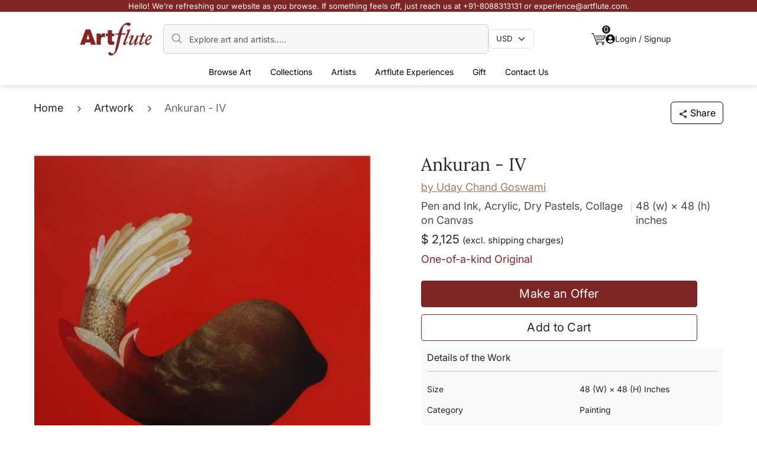

--- FILE ---
content_type: text/html; charset=utf-8
request_url: https://www.artflute.com/artworks/ankuran-iv
body_size: 22186
content:
<!DOCTYPE html><html lang="en"><head><meta charSet="utf-8" data-next-head=""/><meta name="viewport" content="width=device-width, initial-scale=1" data-next-head=""/><title data-next-head="">Ankuran - IV by Uday Chand Goswami | Pen and Ink, Acrylic, Dry Pastels, Collage  Painting</title><meta name="description" content="Buy Ankuran - IV by Uday Chand Goswami online. Bring home a unique piece of art from a carefully curated collection at ARTFLUTE. Ships Worldwide" data-next-head=""/><link rel="canonical" href="https://www.artflute.com/artworks/ankuran-iv" data-next-head=""/><meta name="apple-touch-fullscreen" content="yes" data-next-head=""/><meta name="apple-mobile-web-app-status-bar-style" content="black-translucent" data-next-head=""/><link rel="icon" href="https://www.artflute.com/favicon.jpg" data-next-head=""/><meta property="og:title" content="Ankuran - IV | Uday Chand Goswami" data-next-head=""/><meta property="og:description" content="Buy Ankuran - IV by Uday Chand Goswami online. Bring home a unique piece of art from a carefully curated collection at ARTFLUTE. Ships Worldwide" data-next-head=""/><meta property="og:type" content="product" data-next-head=""/><meta property="og:url" content="https://www.artflute.com/artworks/ankuran-iv" data-next-head=""/><meta property="og:image" content="https://d3qxj82trr8cp9.cloudfront.net/artworks/912_thumb_a4.JPG" data-next-head=""/><meta property="og:site_name" content="Artflute" data-next-head=""/><meta property="og:image:width" content="1200" data-next-head=""/><meta property="og:image:height" content="630" data-next-head=""/><link data-next-font="" rel="preconnect" href="/" crossorigin="anonymous"/><link rel="preload" href="/_next/static/css/931096d99dde67bc.css" as="style"/><link rel="preload" href="/_next/static/css/bb0790f4482fd531.css" as="style"/><link rel="preload" href="/_next/static/css/054bfe901413f864.css" as="style"/><link rel="preload" as="image" imageSrcSet="/_next/image?url=%2F_next%2Fstatic%2Fmedia%2Fwhatsappsym.2ff0f05b.jpeg&amp;w=48&amp;q=75 1x, /_next/image?url=%2F_next%2Fstatic%2Fmedia%2Fwhatsappsym.2ff0f05b.jpeg&amp;w=96&amp;q=75 2x" data-next-head=""/><link rel="stylesheet" href="/_next/static/css/931096d99dde67bc.css" data-n-g=""/><link rel="stylesheet" href="/_next/static/css/bb0790f4482fd531.css" data-n-p=""/><link rel="stylesheet" href="/_next/static/css/054bfe901413f864.css" data-n-p=""/><noscript data-n-css=""></noscript><script defer="" noModule="" src="/_next/static/chunks/polyfills-42372ed130431b0a.js"></script><script src="/_next/static/chunks/webpack-2da1769ff35eb1ed.js" defer=""></script><script src="/_next/static/chunks/framework-32492dd9c4fc5870.js" defer=""></script><script src="/_next/static/chunks/main-def80c209c8c0ffd.js" defer=""></script><script src="/_next/static/chunks/pages/_app-55666780ec70c0b0.js" defer=""></script><script src="/_next/static/chunks/850-c60bf32776bfcdca.js" defer=""></script><script src="/_next/static/chunks/9357-6dc9799aceda0601.js" defer=""></script><script src="/_next/static/chunks/5866-45a5c8097ce89f12.js" defer=""></script><script src="/_next/static/chunks/2986-dd03ad118803d670.js" defer=""></script><script src="/_next/static/chunks/pages/artworks/%5Bslug%5D-110299355c9b1c92.js" defer=""></script><script src="/_next/static/962JkkNv51C7jkA9SG21h/_buildManifest.js" defer=""></script><script src="/_next/static/962JkkNv51C7jkA9SG21h/_ssgManifest.js" defer=""></script></head><body><link rel="preload" as="image" imageSrcSet="/_next/image?url=%2F_next%2Fstatic%2Fmedia%2Fwhatsappsym.2ff0f05b.jpeg&amp;w=48&amp;q=75 1x, /_next/image?url=%2F_next%2Fstatic%2Fmedia%2Fwhatsappsym.2ff0f05b.jpeg&amp;w=96&amp;q=75 2x"/><div id="__next"><header class="Header_header__zJwrl header "><div class="Header_redMessage__Yl5NW"><p class="Header_desktopText__eQkbT">Hello! We’re refreshing our website as you browse. If something feels off, just reach us at +91-8088313131 or experience@artflute.com.</p><p class="Header_mobileText__3u2_j">Reach out to us on +91-8088-313131 or experience@artflute.com if you face any issues.</p></div><nav class="Header_NavBar__Da5kf navbar navbar-expand-lg navbar-light"><div class="Header_headerContainer__7chxG  container"><div class="Header_mx1016__6qR5H d-flex align-items-center"><a href="https://www.artflute.com/" class="Header_Logo__KFkQo  navbar-brand"> <img alt="logo" loading="lazy" width="125" height="55" decoding="async" data-nimg="1" style="color:transparent" srcSet="/_next/image?url=%2F_next%2Fstatic%2Fmedia%2Flogo.0d427422.png&amp;w=128&amp;q=75 1x, /_next/image?url=%2F_next%2Fstatic%2Fmedia%2Flogo.0d427422.png&amp;w=256&amp;q=75 2x" src="/_next/image?url=%2F_next%2Fstatic%2Fmedia%2Flogo.0d427422.png&amp;w=256&amp;q=75"/> </a><div class="w-100 d-flex align-items-center gap-3"><div class="Header_headerSearch__snj_0"><img alt="searchIcon" loading="lazy" width="20" height="20" decoding="async" data-nimg="1" class="Header_search__Uyz5B" style="color:transparent" src="/_next/static/media/search.ab4608a1.svg"/><input placeholder="Explore art and artists....." type="search" class="Header_formControl__zTocL form-control" value=""/></div><div class="undefined headerSelect"><select aria-label="Currency select" style="font-size:13px" class="undefined f form-select"><option value="INR">INR</option><option value="USD" selected="">USD</option></select></div></div><div class="d-flex gap-4 align-items-center"><div class="Header_cart__4SvX_ position-relative"><a href="https://www.artflute.com/cart"> <img alt="cart" loading="lazy" width="24" height="24" decoding="async" data-nimg="1" style="color:transparent" src="/_next/static/media/cart.36332b1b.svg"/> </a><span class="Header_cartCount__IjyII">0</span></div><div class="Header_desktopsignin__GEMIw"><div class="Header_sigin__Wfr6Y "><button type="button" class="btn btn-primary"><img alt="profile" loading="lazy" width="16" height="16" decoding="async" data-nimg="1" style="color:transparent" src="/_next/static/media/profile.ba55e608.svg"/> <!-- -->Login / Signup</button></div></div></div></div><div class="d-flex align-items-center gap-3"><div class="Header_mobilecart__VSAlA position-relative"><a href="https://www.artflute.com/cart"> <img alt="cart" loading="lazy" width="24" height="24" decoding="async" data-nimg="1" style="color:transparent" src="/_next/static/media/cart.36332b1b.svg"/> </a><span class="Header_cartCount__IjyII">0</span></div><button type="button" class="Header_mobileSearch__D2303 btn btn-primary"> <img alt="search" loading="lazy" width="20" height="20" decoding="async" data-nimg="1" style="color:transparent" src="/_next/static/media/search.ab4608a1.svg"/> </button><button aria-controls="basic-navbar-nav" type="button" aria-label="Toggle navigation" class="navbar-toggler collapsed"><span class="navbar-toggler-icon"></span></button><div class="navbar-collapse collapse" id="basic-navbar-nav"><div class="mx-auto headerDropdowns mt-2 navbar-nav"><div class="mobileMenuHead"><div class="d-flex justify-content-between"><a href="#home" class="navbar-brand"> <img alt="logo" loading="lazy" width="75" height="40" decoding="async" data-nimg="1" style="color:transparent" srcSet="/_next/image?url=%2F_next%2Fstatic%2Fmedia%2Flogo.0d427422.png&amp;w=96&amp;q=75 1x, /_next/image?url=%2F_next%2Fstatic%2Fmedia%2Flogo.0d427422.png&amp;w=256&amp;q=75 2x" src="/_next/image?url=%2F_next%2Fstatic%2Fmedia%2Flogo.0d427422.png&amp;w=256&amp;q=75"/> </a><button aria-controls="basic-navbar-nav" type="button" aria-label="Toggle navigation" class="navbar-toggler collapsed"><span class="navbar-toggler-icon"></span></button></div></div><div class="mobileCurrency justify-content-between align-items-center mt-4 mb-4"><p class="currency">Currency</p><div class="Header_mobileheaderSelect__wMJHa headerSelect d-flex justify-content-between "><select aria-label="Currency select" style="font-size:13px" class="undefined f form-select"><option value="INR">INR</option><option value="USD" selected="">USD</option></select></div></div><div class="Header_BrowseArts__jH0cZ hoverDropdown position-relative "><button type="button" class="dropdownBtn btn btn-primary">Browse Art<!-- --> <img alt="arrow" loading="lazy" width="20" height="20" decoding="async" data-nimg="1" style="color:transparent" src="/_next/static/media/right-circle-arrow.24091abd.svg"/></button><div class="Header_dropdownMenuGap__glOXx dropdownMenuGap"><div class="mobileMenuSubHead"><div class="d-flex align-items-center gap-2"><img alt="arrow" loading="lazy" width="20" height="20" decoding="async" data-nimg="1" class="leftArrow" style="color:transparent" src="/_next/static/media/right-circle-arrow.24091abd.svg"/><p class="mobileMenuTitle">Browse Arts</p></div></div><ul class="Header_BrowseArtsOptions__2BBsT dropdownMenus"><li><a href="https://www.artflute.com/artworks/all">All Artworks</a></li><li><a href="https://www.artflute.com/artworks/originals">Paintings</a></li><li><a href="https://www.artflute.com/artworks/sculptures">Sculptures</a></li><li><a href="https://www.artflute.com/artworks/serigraphs">Serigraphs</a></li><li><a href="https://www.artflute.com/artworks/affordable-art">Affordable</a></li></ul></div></div><div class="Header_Collections__BLSd4 hoverDropdown position-relative "><button type="button" class="dropdownBtn btn btn-primary"><a class="ddBlock" style="color:inherit;text-decoration:none" href="https://www.artflute.com/collections">Collections<!-- --> </a><p class="mobileMenuTitle ddNone ">Collections</p><img alt="arrow" loading="lazy" width="20" height="20" decoding="async" data-nimg="1" style="color:transparent" src="/_next/static/media/right-circle-arrow.24091abd.svg"/></button><div class="Header_dropdownMenuGap__glOXx dropdownMenuGap"><div class="mobileMenuSubHead"><div class="d-flex align-items-center gap-2"><img alt="arrow" loading="lazy" width="20" height="20" decoding="async" data-nimg="1" class="leftArrow" style="color:transparent" src="/_next/static/media/right-circle-arrow.24091abd.svg"/><p class="mobileMenuTitle">Collections</p></div></div><div class="Header_CollectionsOptions__Nu9Sh dropdownMenus"><div><p>POPULAR COLLECTIONS</p><ul class="row mb-2 ps-0"><li class="col-4"><a href="https://www.artflute.com/collections/quiet-legends-in-the-making">Quiet Legends in the Making</a></li><li class="col-4"><a href="https://www.artflute.com/collections/abstract-art">Abstract Art Paintings</a></li><li class="col-4"><a href="https://www.artflute.com/collections/mythology-inspired">Mythology Inspired</a></li><li class="col-4"><a href="https://www.artflute.com/collections/new-releases">New Releases</a></li><li class="col-4"><a href="https://www.artflute.com/collections/nature-paintings">Nature Paintings</a></li><li class="col-4"><a href="https://www.artflute.com/collections/varanasi-paintings">Varanasi Paintings</a></li><li class="col-4"><a href="https://www.artflute.com/collections/pichwai-paintings">Pichwai Paintings</a></li></ul></div><div><p>COLLECTIONS BY PRICE</p><ul class="row mb-2 ps-0"><li class="col-4"><a href="https://www.artflute.com/collections/opulent-treasures">Opulent Treasures - Works Above Rs 5 Lakh </a></li><li class="col-4"><a href="https://www.artflute.com/collections/premier-collection">Premier Collection - Between Rs 2- 5 Lakh</a></li><li class="col-4"><a href="https://www.artflute.com/collections/signature-selections">Signature Selections - Between Rs 1- 2 Lakh</a></li><li class="col-4"><a href="https://www.artflute.com/collections/value-finds">Value Finds - Works Under Rs 1 Lakh</a></li><li class="col-4"><a href="https://www.artflute.com/collections/art-for-everyone">Art for Everyone - Works Under Rs 50,000</a></li><li class="col-4"><a href="https://www.artflute.com/collections/serigraphs-under-50">Serigraphs under 50 </a></li></ul></div><div><p>CURATED BY ARTFLUTE</p><ul class="row mb-2 ps-0"><li class="col-4"><a href="https://www.artflute.com/collections/reinventing-traditions-2024">Reinventing Traditions</a></li><li class="col-4"><a href="https://www.artflute.com/collections/a-small-affair">A Small Affair</a></li><li class="col-4"><a href="https://www.artflute.com/collections/muse-moods-and-memories">Muse, Moods &amp; Memories</a></li><li class="col-4"><a href="https://www.artflute.com/collections/a-vision-of-the-feminine">A Vision of the Feminine</a></li><li class="col-4"><a href="https://www.artflute.com/collections/muse-letter-homeward-bound">Muse Letter - Homeward Bound </a></li><li class="col-4"><a href="https://www.artflute.com/collections/traveling-memories">Traveling Memories</a></li></ul></div><a class="viewAllCTA" href="https://www.artflute.com/collections">View All Collections</a></div></div></div><div class="Header_Artists__utELH hoverDropdown position-relative "><button type="button" class="dropdownBtn btn btn-primary"><a class=" ddBlock" style="color:inherit;text-decoration:none" href="https://www.artflute.com/artists">Artists<!-- --> </a><p class="mobileMenuTitle ddNone ">Artists</p><img alt="arrow" loading="lazy" width="20" height="20" decoding="async" data-nimg="1" style="color:transparent" src="/_next/static/media/right-circle-arrow.24091abd.svg"/></button><div class="Header_dropdownMenuGap__glOXx dropdownMenuGap"><div class="mobileMenuSubHead"><div class="d-flex align-items-center gap-2"><img alt="arrow" loading="lazy" width="20" height="20" decoding="async" data-nimg="1" class="leftArrow" style="color:transparent" src="/_next/static/media/right-circle-arrow.24091abd.svg"/><p class="mobileMenuTitle">Artists</p></div></div><div class="Header_ArtistsOptions__1BSkq dropdownMenus"><div><p>MASTER ARTISTS</p><ul class="row mb-2 ps-0"><li class="col-4"><a href="https://www.artflute.com/artists/seema-kohli">Seema Kohli</a></li><li class="col-4"><a href="https://www.artflute.com/artists/s-h-raza">S H Raza</a></li><li class="col-4"><a href="https://www.artflute.com/artists/thota-vaikuntam">Thota Vaikuntam</a></li><li class="col-4"><a href="https://www.artflute.com/artists/m-f-husain">M.F. Husain</a></li><li class="col-4"><a href="https://www.artflute.com/artists/jehangir-sabavala">Jehangir  Sabavala</a></li><li class="col-4"><a href="https://www.artflute.com/artists/jogen-chowdhury">Jogen  Chowdhury</a></li><li class="col-4"><a href="https://www.artflute.com/artists/lalu-prasad-shaw">Lalu Prasad Shaw </a></li><li class="col-4"><a href="https://www.artflute.com/artists/sakti-burman">Sakti  Burman</a></li><li class="col-4"><a href="https://www.artflute.com/artists/jyothi-bhatt">Jyothi Bhatt</a></li></ul></div><div><p>ACCLAIMED ARTISTS</p><ul class="row mb-2 ps-0"><li class="col-4"><a href="https://www.artflute.com/artists/anuradha-thakur">Anuradha Thakur</a></li><li class="col-4"><a href="https://www.artflute.com/artists/dinkar-jadhav">Dinkar  Jadhav</a></li><li class="col-4"><a href="https://www.artflute.com/artists/sachin-sagare">Sachin Sagare</a></li><li class="col-4"><a href="https://www.artflute.com/artists/hanumantha-rao-devulapalli">H R Devulapalli</a></li><li class="col-4"><a href="https://www.artflute.com/artists/kandi-narsimlu">Kandi Narsimlu</a></li><li class="col-4"><a href="https://www.artflute.com/artists/amol-pawar">Amol Pawar</a></li><li class="col-4"><a href="https://www.artflute.com/artists/laxman-aelay">Laxman  Aelay</a></li><li class="col-4"><a href="https://www.artflute.com/artists/yograj-verma">Yograj  Verma</a></li><li class="col-4"><a href="https://www.artflute.com/artists/jagannath-paul">Jagannath Paul</a></li></ul></div><div><p>POPULAR ARTISTS</p><ul class="row mb-2 ps-0"><li class="col-4"><a href="https://www.artflute.com/artists/varsha-kharatmal">Varsha  Kharatmal</a></li><li class="col-4"><a href="https://www.artflute.com/artists/anupam-pal">Anupam  Pal</a></li><li class="col-4"><a href="https://www.artflute.com/artists/ananda-das">Ananda Das</a></li><li class="col-4"><a href="https://www.artflute.com/artists/iruvan-karunakaran">Iruvan Karunakaran</a></li><li class="col-4"><a href="https://www.artflute.com/artists/ekta-sharma">Ekta Sharma</a></li><li class="col-4"><a href="https://www.artflute.com/artists/swati-kale">Swati Kale</a></li><li class="col-4"><a href="https://www.artflute.com/artists/ashif-hossain">Ashif Hossain</a></li><li class="col-4"><a href="https://www.artflute.com/artists/kandan-g">Kandan  G</a></li><li class="col-4"><a href="https://www.artflute.com/artists/sachin-kharat">Sachin Kharat</a></li></ul></div><a class="viewAllCTA" href="https://www.artflute.com/artists">View All Artists</a></div></div></div><div class="Header_ArtfluteExperiences__ijCxy hoverDropdown position-relative "><button type="button" class="dropdownBtn btn btn-primary">Artflute Experiences<!-- --> <img alt="arrow" loading="lazy" width="20" height="20" decoding="async" data-nimg="1" style="color:transparent" src="/_next/static/media/right-circle-arrow.24091abd.svg"/></button><div class="Header_dropdownMenuGap__glOXx dropdownMenuGap"><div class="mobileMenuSubHead"><div class="d-flex align-items-center gap-2"><img alt="arrow" loading="lazy" width="20" height="20" decoding="async" data-nimg="1" class="leftArrow" style="color:transparent" src="/_next/static/media/right-circle-arrow.24091abd.svg"/><p class="mobileMenuTitle">Artflute Experiences</p></div></div><ul class="Header_ArtfluteExperiencesOptions__Nyo3a dropdownMenus"><li><a href="https://www.artflute.com/for-collectors">For Collectors</a></li><li><a href="https://www.artflute.com/for-home">For Home</a></li><li><a href="https://www.artflute.com/for-business">For Partner</a></li></ul></div></div><div class="Header_Gift__OIlQP hoverDropdown position-relative "><button type="button" class="dropdownBtn btn btn-primary">Gift<!-- --> <img alt="arrow" loading="lazy" width="20" height="20" decoding="async" data-nimg="1" style="color:transparent" src="/_next/static/media/right-circle-arrow.24091abd.svg"/></button><div class="Header_dropdownMenuGap__glOXx dropdownMenuGap"><div class="mobileMenuSubHead"><div class="d-flex align-items-center gap-2"><img alt="arrow" loading="lazy" width="20" height="20" decoding="async" data-nimg="1" class="leftArrow" style="color:transparent" src="/_next/static/media/right-circle-arrow.24091abd.svg"/><p class="mobileMenuTitle">Gift</p></div></div><ul class="Header_GiftOptions__R1aXz dropdownMenus"><li><a href="https://www.artflute.com/collections/for-her">For Her</a></li><li><a href="https://www.artflute.com/collections/for-him">For Him</a></li><li><a href="https://www.artflute.com/collections/a-small-affair">A Small Affair</a></li><li><a href="https://www.artflute.com/collections/50-under-50">50 under 50</a></li><li><a href="https://www.artflute.com/collections/milestone-birthdays">Mildstone Birthdays</a></li></ul></div></div><div class="undefined hoverDropdown position-relative"><a class="dropdownBtn" href="https://www.artflute.com/art-advisory">Contact Us</a></div><div class="Header_mobileSigin__J7MUj "><div><button type="button" class="btn_red btn btn-primary">Login / SignUp</button></div></div></div></div></div></div><div class="Header_mobilesearchMenu__XDRXG "><div class="mobileMenuHead mb-4"><div class="d-flex justify-content-between align-items-center"><a href="#home" class="navbar-brand"> <img alt="logo" loading="lazy" width="75" height="40" decoding="async" data-nimg="1" style="color:transparent" srcSet="/_next/image?url=%2F_next%2Fstatic%2Fmedia%2Flogo.0d427422.png&amp;w=96&amp;q=75 1x, /_next/image?url=%2F_next%2Fstatic%2Fmedia%2Flogo.0d427422.png&amp;w=256&amp;q=75 2x" src="/_next/image?url=%2F_next%2Fstatic%2Fmedia%2Flogo.0d427422.png&amp;w=256&amp;q=75"/> </a><img alt="close" loading="lazy" width="16" height="16" decoding="async" data-nimg="1" class="Header_closse__LarFU" style="color:transparent" src="/_next/static/media/close.7b6c43bd.svg"/></div></div><div class="Header_headerSearch__snj_0"><img alt="searchIcon" loading="lazy" width="20" height="20" decoding="async" data-nimg="1" class="Header_search__Uyz5B" style="color:transparent" src="/_next/static/media/search.ab4608a1.svg"/><input placeholder="Explore art and artists....." type="search" class="Header_formControl__zTocL form-control" value=""/></div></div></nav></header><main><noscript><iframe src="https://www.googletagmanager.com/ns.html?id=GTM-K29672M" height="0" width="0" style="display:none;visibility:hidden"></iframe></noscript><div><div class="mt-md-4 mt-3 container"><div class="d-flex justify-content-between align-items-center"><div class="mobileBread"><div><nav aria-label="breadcrumb" class="Breadcrumbs_CustomBreadcrumbs__kJn5o"><ol class="breadcrumb"><li class="breadcrumb-item"><a href="https://www.artflute.com/">Home</a></li><li class="breadcrumb-item"><a href="https://www.artflute.com/artworks/all">Artwork</a></li><li class="breadcrumb-item active" aria-current="page">Ankuran - IV</li></ol></nav></div></div><div class="mobileShare"><button type="button" class="undefined shareCta btn btn-primary"><img alt="share" loading="lazy" width="16" height="16" decoding="async" data-nimg="1" class="ArtWorkDetails_imght60px__HFdrV" style="color:transparent" src="/_next/static/media/shareImg.4f5b1d09.svg"/> <!-- -->Share</button></div></div></div><section class="ArtWorkDetails_artWorkDetailsBanner__zPEv_ pt-md-5 pt-4"><div class="container"><div class="row"><div class="col-md-6"><div class="slick-slider ArtWorkDetails_imageSlider__Usu3y mb-3 mb-md-0 slick-initialized"><div class="slick-list"><div class="slick-track" style="width:100%;left:0%"><div data-index="0" class="slick-slide slick-active slick-current" tabindex="-1" aria-hidden="false" style="outline:none;width:100%"><div><div tabindex="-1" style="width:100%;display:inline-block"><a href="https://d3qxj82trr8cp9.cloudfront.net/artworks/912_thumb_a4.JPG" data-fancybox="gallery" data-caption="Ankuran - IV by Uday Chand Goswami"><img alt="Ankuran - IV by Uday Chand Goswami" loading="lazy" width="714" height="578" decoding="async" data-nimg="1" class="ArtWorkDetails_imght500__PNPWY img-fluid w-100" style="color:transparent;cursor:pointer" src="https://d3qxj82trr8cp9.cloudfront.net/artworks/912_thumb_a4.JPG"/></a></div></div></div></div></div></div><div class="d-flex justify-content-between mt-md-3 mb-3 mb-md-0"><button type="button" class="ArtWorkDetails_zoom__FBdG9 btn btn-primary"><img alt="" loading="lazy" width="16" height="16" decoding="async" data-nimg="1" class="me-2" style="color:transparent" src="/_next/static/media/zoom.b672ada7.svg"/><span class="d-md-inline d-none">Zoom in for Details</span></button><button type="button" class="ArtWorkDetails_zoom__FBdG9 btn btn-primary"><img alt="" loading="lazy" width="16" height="16" decoding="async" data-nimg="1" class="me-2" style="color:transparent" src="/_next/static/media/cameraImg.432984f4.svg"/>Request More Pictures</button><button type="button" class="ArtWorkDetails_zoom__FBdG9 btn btn-primary"><img alt="" loading="lazy" width="16" height="16" decoding="async" data-nimg="1" class="me-2" style="color:transparent" src="/_next/static/media/blackHeart.13cd9cc5.svg"/> <span class="d-md-inline d-none">Add to favourite</span></button></div></div><div class="col-md-6"><div class="ArtWorkDetails_ms5__ouBLA"><h1>Ankuran - IV<!-- --> </h1><a class="ArtWorkDetails_artistName__58JsC" href="https://www.artflute.com/artists/uday-goswami">by <!-- -->Uday Chand Goswami</a><p class="ArtWorkDetails_artMediaType__BjhIF"><span class="ArtWorkDetails_artMedium__m636s">Pen and Ink, Acrylic, Dry Pastels, Collage  on Canvas</span><span class="ArtWorkDetails_artSize__nmkgB">48 (w) × 48 (h)<!-- --> <!-- -->inches</span></p><p class="ArtWorkDetails_artPrice__zSGF8">$ 2,125<!-- --> <span class="ArtWorkDetails_artPriceSpan__Z2SPi">(excl. shipping charges)</span></p><p class="ArtWorkDetails_artworkDesc__P3tEC">One-of-a-kind Original</p><div class="mobileSticky"><a class="ArtWorkDetails_phonebtn__483Uq" href="tel:+918088313131"><img alt="Phone" loading="lazy" width="30" height="30" decoding="async" data-nimg="1" class="me-2" style="color:transparent" src="/_next/static/media/callbtn.9427bb3a.svg"/></a><button type="button" class="ArtWorkDetails_makeOffer__TI6yV btn btn-primary">Make an Offer</button><button type="button" class="ArtWorkDetails_addToCart__op0Ly  btn btn-primary">Add to Cart</button></div><div class="ArtWorkDetails_greyCard__CZPOZ"><p class="ArtWorkDetails_deatilsWork__6NcD4">Details of the Work</p><div class="d-md-none"><div class="mb-3 row"><div class="col-5"><p class="ArtWorkDetails_detailLabel__Oaw_p">Size</p></div><div class="col-7"><p class="ArtWorkDetails_artPieceSize__YIVMp">48 (w) × 48 (h) inches</p></div></div><div class="mb-3 row"><div class="col-5"><p class="ArtWorkDetails_detailLabel__Oaw_p">Category</p></div><div class="col-7"><p class="ArtWorkDetails_artPieceSize__YIVMp">Painting</p></div></div><div class="mb-3 row"><div class="col-5"><p class="ArtWorkDetails_detailLabel__Oaw_p">Medium</p></div><div class="col-7"><p class="ArtWorkDetails_artPieceSize__YIVMp">Pen and Ink, Acrylic, Dry Pastels, Collage </p></div></div><div class="mb-3 row"><div class="col-5"><p class="ArtWorkDetails_detailLabel__Oaw_p">Surface</p></div><div class="col-7"><p class="ArtWorkDetails_artPieceSize__YIVMp">Canvas</p></div></div><div class="mb-3 row"><div class="col-5"><p class="ArtWorkDetails_detailLabel__Oaw_p">Shipped As</p></div><div class="col-7"><p class="ArtWorkDetails_artPieceSize__YIVMp">Framed</p></div></div><div class="mb-3 row"><div class="col-5"><p class="ArtWorkDetails_detailLabel__Oaw_p">Timelines</p></div><div class="col-7"><p class="ArtWorkDetails_artPieceSize__YIVMp">IND: 7–10 Working Days</p><p class="ArtWorkDetails_artPieceSize__YIVMp">INTL: 10–15 Working Days</p></div></div></div><div class="d-none d-md-block"><div class="mb-3 row"><div class="col-md-6"><p class="ArtWorkDetails_detailLabel__Oaw_p">Size</p></div><div class="col-md-6"><p class="ArtWorkDetails_artPieceSize__YIVMp">48 (w) × 48 (h) inches</p></div></div><div class="mb-3 row"><div class="col-md-6"><p class="ArtWorkDetails_detailLabel__Oaw_p">Category</p></div><div class="col-md-6"><p class="ArtWorkDetails_artPieceSize__YIVMp">Painting</p></div></div><div class="mb-3 row"><div class="col-md-6"><p class="ArtWorkDetails_detailLabel__Oaw_p">Medium</p></div><div class="col-md-6"><p class="ArtWorkDetails_artPieceSize__YIVMp">Pen and Ink, Acrylic, Dry Pastels, Collage </p></div></div><button type="button" class="ArtWorkDetails_readMoreBtn__YH6Eq btn btn-link">Read More</button></div></div><div class="ArtWorkDetails_needHelpCard__1D9d2"><div class="d-flex justify-content-between align-items-center" style="cursor:pointer"><p class="ArtWorkDetails_needHelp__CIdrK mb=0">Need Help?</p><span class="ArtWorkDetails_toggleIcon__3Ml7i">+</span></div></div></div></div></div></div></section><section class="ArtWorkDetails_artistDetails__DM9jX"><div class="container"><p class="ArtWorkDetails_artistTittle__R25Ve">Artist</p><div class="d-flex align-items-center mb-3"><div><img alt="Artist Uday Chand Goswami" loading="lazy" width="60" height="60" decoding="async" data-nimg="1" class="ArtWorkDetails_imght60px__HFdrV" style="color:transparent" srcSet="/_next/image?url=https%3A%2F%2Fartflute-api.artflute.com%2Fuploads%2Fartists%2Fprofile-1768474418509-32533492.png&amp;w=64&amp;q=75 1x, /_next/image?url=https%3A%2F%2Fartflute-api.artflute.com%2Fuploads%2Fartists%2Fprofile-1768474418509-32533492.png&amp;w=128&amp;q=75 2x" src="/_next/image?url=https%3A%2F%2Fartflute-api.artflute.com%2Fuploads%2Fartists%2Fprofile-1768474418509-32533492.png&amp;w=128&amp;q=75"/></div><div class="ms-3"><p class="ArtWorkDetails_artistName__58JsC">Uday Chand Goswami</p><p class="ArtWorkDetails_artistDesig__lFFLt">Contemporary Artist</p></div></div><div class="ArtWorkDetails_artistDesc__DqhwP"><p>The artist's work is characterized by a blend of nature and human life, showcasing how these elements intersect and influence each other. Through his art, Uday captures the essence of existence, inviting viewers to recognize the beauty and significance of everyday moments. <br><br>  Uday has received several accolades for his contributions to art and has actively participated in numerous group and solo exhibitions across India, showcasing his innovative approach to contemporary art. His work has garnered attention for its fresh perspective and engaging compositions.</p><a class="ArtWorkDetails_knowMore__qLE76" href="https://www.artflute.com/artists/uday-goswami">Know More</a></div></div></section><section class="FaqSection_faqSection__Bh14Y"><div class="container"><div class="FaqSection_accordion__K7J3f"><div class="FaqSection_accordionItem__rA6os"><div class="FaqSection_accordionHeader__s_jKb"><h2>FAQS About Paintings</h2><span class=""><img alt="open" loading="lazy" width="24" height="24" decoding="async" data-nimg="1" class="FaqSection_plusimg__rEiiy" style="color:transparent" src="/_next/static/media/plus.2061da59.svg"/><img alt="close" loading="lazy" width="24" height="24" decoding="async" data-nimg="1" class="FaqSection_minusimg__NA4iU" style="color:transparent" src="/_next/static/media/minus.8cdf116e.svg"/></span></div><div class="FaqSection_accordionBody__AMnzs "><div class="FaqSection_faqsCard__M7gm_"><div><div style="margin-bottom:20px"><ul style="list-style:none"><li><h3>Are the works framed?</h3></li></ul><ul><li>The works are usually shipped rolled to avoid damages in transit and to also allow you to choose a frame that fits your vision and space better.</li></ul></div><div style="margin-bottom:20px"><ul style="list-style:none"><li><h3>Is the size mentioned apart from the margin for framing, or inclusive of it?</h3></li></ul><ul><li>For artwork on canvas shipped rolled, the size of the artwork mentioned excludes the additional margin needed for framing. The artist will also provide the additional margin of canvas that is necessary for stretching and framing.</li></ul></div><div style="margin-bottom:20px"><ul style="list-style:none"><li><h3>What is the best frame for this work? Do you provide framing services?</h3></li></ul><ul><li>While we do not have a dedicated framing service, we can put you in touch with our trusted framing partners whom we and our collectors regularly with. Our framing partners will suggest the best option depending on the artwork and its medium.</li></ul></div><div style="margin-bottom:20px"><ul style="list-style:none"><li><h3>Do you offer rush delivery?</h3></li></ul><ul><li>We can try and make rush deliveries happen. Do reach out to us with your pincode and delivery details through any of the channels below:</li><li>Email: experience@artflute.com</li><li>WhatsApp: +91-8310552854 (Recommended for quick responses)</li><li>Call: +91-8088313131 (Recommended for quick responses)</li></ul></div></div></div></div></div><div class="FaqSection_accordionItem__rA6os"><div class="FaqSection_accordionHeader__s_jKb"><h2>Return policy</h2><span class=""><img alt="open" loading="lazy" width="24" height="24" decoding="async" data-nimg="1" class="FaqSection_plusimg__rEiiy" style="color:transparent" src="/_next/static/media/plus.2061da59.svg"/><img alt="close" loading="lazy" width="24" height="24" decoding="async" data-nimg="1" class="FaqSection_minusimg__NA4iU" style="color:transparent" src="/_next/static/media/minus.8cdf116e.svg"/></span></div><div class="FaqSection_accordionBody__AMnzs "><div class="FaqSection_faqsCard__M7gm_"><div class="FaqSection_serigraphDesc__0uK1R">Sale of Limited Edition Prints are returnable, only in the case of damage. For all return-related queries, drop us an email at experience@artflute.com. In case of returns, we will credit the amount you paid for the artwork into your Artflute exclusive wallet or payment method used.</div><div class="FaqSection_serigraphDesc__0uK1R">Original Works: The sale of original works is final and is not returnable, except in the case of damage. We follow a thorough process of quality checks and packaging to ensure the artworks are safely shipped.</div><div class="FaqSection_serigraphDesc__0uK1R">You are entitled to return the artwork (in case of damage) within 5 days of receipt and the payment will be refunded to you within 15 days from the date of return.</div></div></div></div><div class="FaqSection_accordionItem__rA6os"><div class="FaqSection_accordionHeader__s_jKb"><h2>Care instructions</h2><span class=""><img alt="open" loading="lazy" width="24" height="24" decoding="async" data-nimg="1" class="FaqSection_plusimg__rEiiy" style="color:transparent" src="/_next/static/media/plus.2061da59.svg"/><img alt="close" loading="lazy" width="24" height="24" decoding="async" data-nimg="1" class="FaqSection_minusimg__NA4iU" style="color:transparent" src="/_next/static/media/minus.8cdf116e.svg"/></span></div><div class="FaqSection_accordionBody__AMnzs "><div class="FaqSection_faqsCard__M7gm_"><div class="FaqSection_serigraphDesc__0uK1R">Acrylic Paintings:</div><div class="FaqSection_serigraphDesc__0uK1R">Store paintings in a cool, dry place away from direct sunlight to prevent color fading. Dust gently with a soft, dry cloth or brush to remove surface dirt. Avoid using harsh chemicals or solvents for cleaning, as they may damage the paint. Glass framing is not necessary but can provide added protection. Handle with care to avoid scratching or smudging the surface.</div><div class="FaqSection_serigraphDesc__0uK1R">Watercolor Paintings:</div><div class="FaqSection_serigraphDesc__0uK1R">Avoid direct exposure to sunlight to prevent fading. Frame under glass with UV protection to shield from dust and moisture. Keep away from humid or damp areas to prevent warping. Handle with clean hands or gloves to avoid smudges and stains. Use acid-free materials for mounting and framing to prevent yellowing over time</div><div class="FaqSection_serigraphDesc__0uK1R">Oil Paintings:</div><div class="FaqSection_serigraphDesc__0uK1R">Keep away from direct sunlight and extreme temperatures to prevent cracking or fading. Dust regularly with a soft, dry brush or microfiber cloth. Avoid hanging in areas with high humidity to prevent mold growth. Store paintings upright or flat in a stable environment to prevent damage from shifting.</div><div class="FaqSection_serigraphDesc__0uK1R">Bronze Sculptures:</div><div class="FaqSection_serigraphDesc__0uK1R">Dust regularly with a soft, dry cloth or brush to remove surface dirt. Avoid touching the sculpture with bare hands, as oils from the skin can cause discoloration. Keep away from areas with high humidity or moisture to prevent corrosion. Store in a stable environment to prevent accidental damage or tipping over.</div><div class="FaqSection_serigraphDesc__0uK1R">Fiberglass Sculptures:</div><div class="FaqSection_serigraphDesc__0uK1R">Clean gently with a soft, damp cloth or sponge to remove dirt and grime. Avoid using abrasive cleaners or scrubbing vigorously, as they may scratch the surface. Protect from prolonged exposure to direct sunlight to prevent fading. Store in a dry, cool place when not on display to prevent warping or damage.</div><div class="FaqSection_serigraphDesc__0uK1R">Serigraphs:</div><div class="FaqSection_serigraphDesc__0uK1R">When handling serigraphs, ensure your hands are clean and dry to prevent transferring oils or dirt onto the paper. Store serigraphs flat in a cool, dry, and stable environment to prevent warping or damage. Avoid areas prone to high humidity, temperature fluctuations, or direct sunlight. Frame serigraphs using acid-free materials to prevent yellowing or deterioration over time. Use UV-protective glass or acrylic to shield the artwork from harmful sunlight and dust. Dust the surface of the serigraph gently with a soft, dry brush or microfiber cloth. Avoid using water or cleaning solutions directly on the paper to prevent smudging or damage to the print. Hang serigraphs away from direct sunlight and sources of heat to prevent fading. Choose a stable and secure location for display to minimize the risk of accidental damage.</div></div></div></div><div class="FaqSection_accordionItem__rA6os"><div class="FaqSection_accordionHeader__s_jKb"><h2>Shipping &amp; logistics</h2><span class=""><img alt="open" loading="lazy" width="24" height="24" decoding="async" data-nimg="1" class="FaqSection_plusimg__rEiiy" style="color:transparent" src="/_next/static/media/plus.2061da59.svg"/><img alt="close" loading="lazy" width="24" height="24" decoding="async" data-nimg="1" class="FaqSection_minusimg__NA4iU" style="color:transparent" src="/_next/static/media/minus.8cdf116e.svg"/></span></div><div class="FaqSection_accordionBody__AMnzs "><div class="FaqSection_faqsCard__M7gm_"><div class="FaqSection_serigraphDesc__0uK1R">Shipping charges (Original Artworks):</div><div class="FaqSection_serigraphDesc__0uK1R">Within India (for Artwork shipped rolled): Free Delivery</div><div class="FaqSection_serigraphDesc__0uK1R">Within India (for Artwork shipped stretched, framed, or crated): Additional charges.</div><div class="FaqSection_serigraphDesc__0uK1R">International Shipments: Shipping charges on actuals (depending on your location, size, and weight of the shipment) will be added to your purchase.</div><div class="FaqSection_serigraphDesc__0uK1R">Shipping Charges (Limited Edition Prints):</div><div class="FaqSection_serigraphDesc__0uK1R">Domestic and International Shipments: Free Delivery. Duties if any will be additional and be borne by the customer.</div><div class="FaqSection_serigraphDesc__0uK1R">For Indian Shipments, we use DTDC, who has been our reliable partner over the years.</div><div class="FaqSection_serigraphDesc__0uK1R">For International shipments we ship via FedEx or DHL who are reliable global partners. Duties if any will be additional and be borne by the customer.</div></div></div></div><div class="FaqSection_accordionItem__rA6os"><div class="FaqSection_accordionHeader__s_jKb"><h2>Buyer FAQS</h2><span class=""><img alt="open" loading="lazy" width="24" height="24" decoding="async" data-nimg="1" class="FaqSection_plusimg__rEiiy" style="color:transparent" src="/_next/static/media/plus.2061da59.svg"/><img alt="close" loading="lazy" width="24" height="24" decoding="async" data-nimg="1" class="FaqSection_minusimg__NA4iU" style="color:transparent" src="/_next/static/media/minus.8cdf116e.svg"/></span></div><div class="FaqSection_accordionBody__AMnzs "><div class="FaqSection_faqsCard__M7gm_"><div><div><ul style="list-style:none"><li><h3>How do I know this is an authentic product by the artist?</h3></li></ul><ul><li><p>Every Sale on Artflute will include a Certificate of Authenticity that certifies the authenticity of the product. In the case of Original artwork, the certificates will also be signed by the artist.</p></li></ul></div><div><ul style="list-style:none"><li><h3>Will I get an invoice? And GST credit?</h3></li></ul><ul><li><p>Yes, every sale will be accompanied by an invoice.</p></li></ul></div><div><ul style="list-style:none"><li><h3>Can I negotiate the price of an artwork?</h3></li></ul><ul><li><p>Yes, you can use the Make an Offer feature on the website to negotiate the price of works. But do make an offer that is fair to the artist.</p></li></ul></div><div><ul style="list-style:none"><li><h3>Will I be charged any duties or taxes for my order?</h3></li></ul><ul><li><p>The prices are inclusive of GST when you select Rupee as your currency and are buying art in India. When buying art from outside India, there is no GST applicable and the duties applicable will be decided by the authorities in the destination country. The duties will be borne by you, the customer. While we can hint at the approximate charges, the actual duties charged are out of our control.</p></li></ul></div><div><ul style="list-style:none"><li><h3>What payment methods are accepted?</h3></li></ul><ul><li><p>We accept all forms of digital payments. For other forms of payment do get in touch with us on any of the methods below:</p></li><li><p>Email: experience@artflute.com</p></li><li><p>WhatsApp: +91-8310552854</p></li><li><p>Call: +91-8088313131</p></li></ul></div><div><ul style="list-style:none"><li><h3>Are all artworks signed? Where is it located?</h3></li></ul><ul><li><p>We try to ensure every artwork uploaded by the artist has been signed. And you should also be able to find the signature in the image of the artist uploaded. Note: This may not be applicable in the case of sculptures.</p></li></ul></div><div><ul style="list-style:none"><li><h3>How do I know when new items by artists I like become available?</h3></li></ul><ul><li><p>You can use follow the artists feature or let us know the artists you are interested in and we will keep you posted! You can also sign up to our Whatsapp</p></li><li><p>Newsletter on +91-8310552854</p></li></ul></div><div><ul style="list-style:none"><li><h3>Where do I begin if I want to commission an artwork?</h3></li></ul><ul><li><p>Do let us know the artist you are interested in commissioning a work of and we can work with the artist to help bring your vision to life!</p></li><li><p>Email: experience@artflute.com</p></li><li><p>WhatsApp: +91-8310552854</p></li><li><p>Call: +91-8088313131</p></li><li><p>Feel free to reach out to us via any of the methods above. We&#x27;re here to assist you!</p></li></ul></div><div><ul style="list-style:none"><li><h3>The work I wanted is no longer available - can I commission a similar work?</h3></li></ul><ul><li><p>Absolutely! Do use the ‘SOLD! Set Alert for Similar Work’ button to register your interest.</p></li></ul></div><div><ul style="list-style:none"><li><h3>How is the work shipped out?</h3></li></ul><ul><li><p>Artworks that are marked as ‘Shipped As: Rolled’ will be safely shipped out in a tube. Artworks that are marked as ‘Shipped As: Stretched, Framed or Crate’ will be shipped in a crated box to avoid any kind of damage in transit. These works usually can’t be shipped in a rolled format due to the nature of the work.</p></li></ul></div><div><ul style="list-style:none"><li><h3>Can I combine multiple items into one shipment to lower shipping costs?</h3></li></ul><ul><li><p>Absolutely! We can work out a good shipping price for multiple artworks. Do share the artworks you’re considering with us via any of the methods below: Do let us know the artist you are interested in commissioning a work of and we can work with the artist to help bring your vision to life!</p></li><li><p>Email: experience@artflute.com</p></li><li><p>WhatsApp: +91-8310552854</p></li></ul></div></div></div></div></div></div></div></section><section class="ArtCardSlider_artCardSlider__GBcuk"><div class="container"><div class="d-md-flex justify-content-between align-items-center mb-4 pb-md-3"><div><h2>Other Works You May Like by Artist<!-- --> <br/><span class="ArtCardSlider_artistName__Z7A0F">Uday Chand Goswami</span></h2></div><div class="d-flex align-items-center justify-content-center justify-content-md-right gap-3 mt-3 mt-md-0"><span>03<!-- --> /<!-- --> <!-- -->10</span><button class="ArtCardSlider_arrowBtn__6F8vp ArtCardSlider_arrowBtnNext__4V_wR" disabled=""><img alt="Previous" loading="lazy" width="16" height="16" decoding="async" data-nimg="1" style="color:transparent" src="/_next/static/media/slickarrownext.bb23dc2e.svg"/></button><button class="ArtCardSlider_arrowBtn__6F8vp undefined"><img alt="Next" loading="lazy" width="16" height="16" decoding="async" data-nimg="1" style="color:transparent" src="/_next/static/media/slickarrownext.bb23dc2e.svg"/></button></div></div><div class="slick-slider slick-initialized" dir="ltr"><div class="slick-list"><div class="slick-track" style="width:322.5806451612903%;left:0%"><div data-index="0" class="slick-slide slick-active slick-current" tabindex="-1" aria-hidden="false" style="outline:none;width:10%"><div><div tabindex="-1" style="width:100%;display:inline-block"><div class="ArtCardSlider_artCard__Y8tCa"><a href="https://www.artflute.com/artworks/ankuran-of-hope-and-faith"><div class="ArtCardSlider_imageContainer__PoILW"><img alt="Ankuran - Of Hope and Faith" loading="lazy" decoding="async" data-nimg="fill" class="ArtCardSlider_imgstyle__uMQzP" style="position:absolute;height:100%;width:100%;left:0;top:0;right:0;bottom:0;object-fit:contain;color:transparent;margin:auto" sizes="(max-width: 768px) 100vw, 300px" srcSet="/_next/image?url=https%3A%2F%2Fd3qxj82trr8cp9.cloudfront.net%2Fartworks%2Fartwork51_thumb_ankuran%20series%2C%204x5fit%20on%20canvas%2C%20mixed%20mediaa%2C%202015.JPG&amp;w=640&amp;q=75 640w, /_next/image?url=https%3A%2F%2Fd3qxj82trr8cp9.cloudfront.net%2Fartworks%2Fartwork51_thumb_ankuran%20series%2C%204x5fit%20on%20canvas%2C%20mixed%20mediaa%2C%202015.JPG&amp;w=750&amp;q=75 750w, /_next/image?url=https%3A%2F%2Fd3qxj82trr8cp9.cloudfront.net%2Fartworks%2Fartwork51_thumb_ankuran%20series%2C%204x5fit%20on%20canvas%2C%20mixed%20mediaa%2C%202015.JPG&amp;w=828&amp;q=75 828w, /_next/image?url=https%3A%2F%2Fd3qxj82trr8cp9.cloudfront.net%2Fartworks%2Fartwork51_thumb_ankuran%20series%2C%204x5fit%20on%20canvas%2C%20mixed%20mediaa%2C%202015.JPG&amp;w=1080&amp;q=75 1080w, /_next/image?url=https%3A%2F%2Fd3qxj82trr8cp9.cloudfront.net%2Fartworks%2Fartwork51_thumb_ankuran%20series%2C%204x5fit%20on%20canvas%2C%20mixed%20mediaa%2C%202015.JPG&amp;w=1200&amp;q=75 1200w, /_next/image?url=https%3A%2F%2Fd3qxj82trr8cp9.cloudfront.net%2Fartworks%2Fartwork51_thumb_ankuran%20series%2C%204x5fit%20on%20canvas%2C%20mixed%20mediaa%2C%202015.JPG&amp;w=1920&amp;q=75 1920w, /_next/image?url=https%3A%2F%2Fd3qxj82trr8cp9.cloudfront.net%2Fartworks%2Fartwork51_thumb_ankuran%20series%2C%204x5fit%20on%20canvas%2C%20mixed%20mediaa%2C%202015.JPG&amp;w=2048&amp;q=75 2048w, /_next/image?url=https%3A%2F%2Fd3qxj82trr8cp9.cloudfront.net%2Fartworks%2Fartwork51_thumb_ankuran%20series%2C%204x5fit%20on%20canvas%2C%20mixed%20mediaa%2C%202015.JPG&amp;w=3840&amp;q=75 3840w" src="/_next/image?url=https%3A%2F%2Fd3qxj82trr8cp9.cloudfront.net%2Fartworks%2Fartwork51_thumb_ankuran%20series%2C%204x5fit%20on%20canvas%2C%20mixed%20mediaa%2C%202015.JPG&amp;w=3840&amp;q=75"/></div></a><div class="ArtCardSlider_mt10px__UfFP8"><div class="d-flex justify-content-between mb-1"><p class="ArtCardSlider_titttle__T_d1E">Ankuran - Of Hope and Faith</p><div style="cursor:pointer"><img alt="" loading="lazy" width="16" height="16" decoding="async" data-nimg="1" class="me-2" style="color:transparent" src="/_next/static/media/heart.67afe53a.svg"/></div></div><div class="d-flex justify-content-between align-items-end"><div class="ArtCardSlider_leftContent__ZvFp4"><p class="ArtCardSlider_curatedName__2VaIK fnt-14c">Uday Chand Goswami</p><p class="ArtCardSlider_curatedMedium__m1P_R fnt-14c mb-1">Mixed Media<!-- --> <!-- -->on Canvas</p><p class="ArtCardSlider_dimensions__M2DvB">60<!-- -->(w) × <!-- -->48<!-- -->(h)<!-- --> <!-- -->in</p></div><div><p class="ArtCardSlider_artPiecePrize__kMvlP">$ 2,500</p></div></div></div></div></div></div></div><div data-index="1" class="slick-slide slick-active" tabindex="-1" aria-hidden="false" style="outline:none;width:10%"><div><div tabindex="-1" style="width:100%;display:inline-block"><div class="ArtCardSlider_artCard__Y8tCa"><a href="https://www.artflute.com/artworks/hive-home"><div class="ArtCardSlider_imageContainer__PoILW"><img alt="Hive Home" loading="lazy" decoding="async" data-nimg="fill" class="ArtCardSlider_imgstyle__uMQzP" style="position:absolute;height:100%;width:100%;left:0;top:0;right:0;bottom:0;object-fit:contain;color:transparent;margin:auto" sizes="(max-width: 768px) 100vw, 300px" srcSet="/_next/image?url=https%3A%2F%2Fd3qxj82trr8cp9.cloudfront.net%2Fartworks%2Fartwork-%2Fthumbnail%2Fcompressed%2F20_08_18_07_56_08_18x18inchmixedmediaonpaper.12000Rs.jpg&amp;w=640&amp;q=75 640w, /_next/image?url=https%3A%2F%2Fd3qxj82trr8cp9.cloudfront.net%2Fartworks%2Fartwork-%2Fthumbnail%2Fcompressed%2F20_08_18_07_56_08_18x18inchmixedmediaonpaper.12000Rs.jpg&amp;w=750&amp;q=75 750w, /_next/image?url=https%3A%2F%2Fd3qxj82trr8cp9.cloudfront.net%2Fartworks%2Fartwork-%2Fthumbnail%2Fcompressed%2F20_08_18_07_56_08_18x18inchmixedmediaonpaper.12000Rs.jpg&amp;w=828&amp;q=75 828w, /_next/image?url=https%3A%2F%2Fd3qxj82trr8cp9.cloudfront.net%2Fartworks%2Fartwork-%2Fthumbnail%2Fcompressed%2F20_08_18_07_56_08_18x18inchmixedmediaonpaper.12000Rs.jpg&amp;w=1080&amp;q=75 1080w, /_next/image?url=https%3A%2F%2Fd3qxj82trr8cp9.cloudfront.net%2Fartworks%2Fartwork-%2Fthumbnail%2Fcompressed%2F20_08_18_07_56_08_18x18inchmixedmediaonpaper.12000Rs.jpg&amp;w=1200&amp;q=75 1200w, /_next/image?url=https%3A%2F%2Fd3qxj82trr8cp9.cloudfront.net%2Fartworks%2Fartwork-%2Fthumbnail%2Fcompressed%2F20_08_18_07_56_08_18x18inchmixedmediaonpaper.12000Rs.jpg&amp;w=1920&amp;q=75 1920w, /_next/image?url=https%3A%2F%2Fd3qxj82trr8cp9.cloudfront.net%2Fartworks%2Fartwork-%2Fthumbnail%2Fcompressed%2F20_08_18_07_56_08_18x18inchmixedmediaonpaper.12000Rs.jpg&amp;w=2048&amp;q=75 2048w, /_next/image?url=https%3A%2F%2Fd3qxj82trr8cp9.cloudfront.net%2Fartworks%2Fartwork-%2Fthumbnail%2Fcompressed%2F20_08_18_07_56_08_18x18inchmixedmediaonpaper.12000Rs.jpg&amp;w=3840&amp;q=75 3840w" src="/_next/image?url=https%3A%2F%2Fd3qxj82trr8cp9.cloudfront.net%2Fartworks%2Fartwork-%2Fthumbnail%2Fcompressed%2F20_08_18_07_56_08_18x18inchmixedmediaonpaper.12000Rs.jpg&amp;w=3840&amp;q=75"/></div></a><div class="ArtCardSlider_mt10px__UfFP8"><div class="d-flex justify-content-between mb-1"><p class="ArtCardSlider_titttle__T_d1E">Hive Home</p><div style="cursor:pointer"><img alt="" loading="lazy" width="16" height="16" decoding="async" data-nimg="1" class="me-2" style="color:transparent" src="/_next/static/media/heart.67afe53a.svg"/></div></div><div class="d-flex justify-content-between align-items-end"><div class="ArtCardSlider_leftContent__ZvFp4"><p class="ArtCardSlider_curatedName__2VaIK fnt-14c">Uday Chand Goswami</p><p class="ArtCardSlider_curatedMedium__m1P_R fnt-14c mb-1">Pen and Ink, Acrylic, Dry Pastels<!-- --> <!-- -->on Paper</p><p class="ArtCardSlider_dimensions__M2DvB">18<!-- -->(w) × <!-- -->18<!-- -->(h)<!-- --> <!-- -->in</p></div><div><p class="ArtCardSlider_artPiecePrize__kMvlP">$ 475</p></div></div></div></div></div></div></div><div data-index="2" class="slick-slide slick-active" tabindex="-1" aria-hidden="false" style="outline:none;width:10%"><div><div tabindex="-1" style="width:100%;display:inline-block"><div class="ArtCardSlider_artCard__Y8tCa"><a href="https://www.artflute.com/artworks/hive-home-2"><div class="ArtCardSlider_imageContainer__PoILW"><img alt="Hive Home - 2" loading="lazy" decoding="async" data-nimg="fill" class="ArtCardSlider_imgstyle__uMQzP" style="position:absolute;height:100%;width:100%;left:0;top:0;right:0;bottom:0;object-fit:contain;color:transparent;margin:auto" sizes="(max-width: 768px) 100vw, 300px" srcSet="/_next/image?url=https%3A%2F%2Fd3qxj82trr8cp9.cloudfront.net%2Fartworks%2Fartwork-%2Fthumbnail%2Fcompressed%2F20_08_18_08_01_00_18x18inchmixedonpaper.Rs12000.jpg&amp;w=640&amp;q=75 640w, /_next/image?url=https%3A%2F%2Fd3qxj82trr8cp9.cloudfront.net%2Fartworks%2Fartwork-%2Fthumbnail%2Fcompressed%2F20_08_18_08_01_00_18x18inchmixedonpaper.Rs12000.jpg&amp;w=750&amp;q=75 750w, /_next/image?url=https%3A%2F%2Fd3qxj82trr8cp9.cloudfront.net%2Fartworks%2Fartwork-%2Fthumbnail%2Fcompressed%2F20_08_18_08_01_00_18x18inchmixedonpaper.Rs12000.jpg&amp;w=828&amp;q=75 828w, /_next/image?url=https%3A%2F%2Fd3qxj82trr8cp9.cloudfront.net%2Fartworks%2Fartwork-%2Fthumbnail%2Fcompressed%2F20_08_18_08_01_00_18x18inchmixedonpaper.Rs12000.jpg&amp;w=1080&amp;q=75 1080w, /_next/image?url=https%3A%2F%2Fd3qxj82trr8cp9.cloudfront.net%2Fartworks%2Fartwork-%2Fthumbnail%2Fcompressed%2F20_08_18_08_01_00_18x18inchmixedonpaper.Rs12000.jpg&amp;w=1200&amp;q=75 1200w, /_next/image?url=https%3A%2F%2Fd3qxj82trr8cp9.cloudfront.net%2Fartworks%2Fartwork-%2Fthumbnail%2Fcompressed%2F20_08_18_08_01_00_18x18inchmixedonpaper.Rs12000.jpg&amp;w=1920&amp;q=75 1920w, /_next/image?url=https%3A%2F%2Fd3qxj82trr8cp9.cloudfront.net%2Fartworks%2Fartwork-%2Fthumbnail%2Fcompressed%2F20_08_18_08_01_00_18x18inchmixedonpaper.Rs12000.jpg&amp;w=2048&amp;q=75 2048w, /_next/image?url=https%3A%2F%2Fd3qxj82trr8cp9.cloudfront.net%2Fartworks%2Fartwork-%2Fthumbnail%2Fcompressed%2F20_08_18_08_01_00_18x18inchmixedonpaper.Rs12000.jpg&amp;w=3840&amp;q=75 3840w" src="/_next/image?url=https%3A%2F%2Fd3qxj82trr8cp9.cloudfront.net%2Fartworks%2Fartwork-%2Fthumbnail%2Fcompressed%2F20_08_18_08_01_00_18x18inchmixedonpaper.Rs12000.jpg&amp;w=3840&amp;q=75"/></div></a><div class="ArtCardSlider_mt10px__UfFP8"><div class="d-flex justify-content-between mb-1"><p class="ArtCardSlider_titttle__T_d1E">Hive Home - 2</p><div style="cursor:pointer"><img alt="" loading="lazy" width="16" height="16" decoding="async" data-nimg="1" class="me-2" style="color:transparent" src="/_next/static/media/heart.67afe53a.svg"/></div></div><div class="d-flex justify-content-between align-items-end"><div class="ArtCardSlider_leftContent__ZvFp4"><p class="ArtCardSlider_curatedName__2VaIK fnt-14c">Uday Chand Goswami</p><p class="ArtCardSlider_curatedMedium__m1P_R fnt-14c mb-1">Pen and Ink, Acrylic, Dry Pastels<!-- --> <!-- -->on Paper</p><p class="ArtCardSlider_dimensions__M2DvB">18<!-- -->(w) × <!-- -->18<!-- -->(h)<!-- --> <!-- -->in</p></div><div><p class="ArtCardSlider_artPiecePrize__kMvlP">$ 475</p></div></div></div></div></div></div></div><div data-index="3" class="slick-slide slick-active" tabindex="-1" aria-hidden="false" style="outline:none;width:10%"><div><div tabindex="-1" style="width:100%;display:inline-block"><div class="ArtCardSlider_artCard__Y8tCa"><a href="https://www.artflute.com/artworks/hive-home-3"><div class="ArtCardSlider_imageContainer__PoILW"><img alt="Hive Home - 3" loading="lazy" decoding="async" data-nimg="fill" class="ArtCardSlider_imgstyle__uMQzP" style="position:absolute;height:100%;width:100%;left:0;top:0;right:0;bottom:0;object-fit:contain;color:transparent;margin:auto" sizes="(max-width: 768px) 100vw, 300px" srcSet="/_next/image?url=https%3A%2F%2Fd3qxj82trr8cp9.cloudfront.net%2Fartworks%2Fartwork-%2Fthumbnail%2Fcompressed%2F20_08_18_09_19_15_18x18inch.Mixedmediaonpaper.12000Rs..jpg&amp;w=640&amp;q=75 640w, /_next/image?url=https%3A%2F%2Fd3qxj82trr8cp9.cloudfront.net%2Fartworks%2Fartwork-%2Fthumbnail%2Fcompressed%2F20_08_18_09_19_15_18x18inch.Mixedmediaonpaper.12000Rs..jpg&amp;w=750&amp;q=75 750w, /_next/image?url=https%3A%2F%2Fd3qxj82trr8cp9.cloudfront.net%2Fartworks%2Fartwork-%2Fthumbnail%2Fcompressed%2F20_08_18_09_19_15_18x18inch.Mixedmediaonpaper.12000Rs..jpg&amp;w=828&amp;q=75 828w, /_next/image?url=https%3A%2F%2Fd3qxj82trr8cp9.cloudfront.net%2Fartworks%2Fartwork-%2Fthumbnail%2Fcompressed%2F20_08_18_09_19_15_18x18inch.Mixedmediaonpaper.12000Rs..jpg&amp;w=1080&amp;q=75 1080w, /_next/image?url=https%3A%2F%2Fd3qxj82trr8cp9.cloudfront.net%2Fartworks%2Fartwork-%2Fthumbnail%2Fcompressed%2F20_08_18_09_19_15_18x18inch.Mixedmediaonpaper.12000Rs..jpg&amp;w=1200&amp;q=75 1200w, /_next/image?url=https%3A%2F%2Fd3qxj82trr8cp9.cloudfront.net%2Fartworks%2Fartwork-%2Fthumbnail%2Fcompressed%2F20_08_18_09_19_15_18x18inch.Mixedmediaonpaper.12000Rs..jpg&amp;w=1920&amp;q=75 1920w, /_next/image?url=https%3A%2F%2Fd3qxj82trr8cp9.cloudfront.net%2Fartworks%2Fartwork-%2Fthumbnail%2Fcompressed%2F20_08_18_09_19_15_18x18inch.Mixedmediaonpaper.12000Rs..jpg&amp;w=2048&amp;q=75 2048w, /_next/image?url=https%3A%2F%2Fd3qxj82trr8cp9.cloudfront.net%2Fartworks%2Fartwork-%2Fthumbnail%2Fcompressed%2F20_08_18_09_19_15_18x18inch.Mixedmediaonpaper.12000Rs..jpg&amp;w=3840&amp;q=75 3840w" src="/_next/image?url=https%3A%2F%2Fd3qxj82trr8cp9.cloudfront.net%2Fartworks%2Fartwork-%2Fthumbnail%2Fcompressed%2F20_08_18_09_19_15_18x18inch.Mixedmediaonpaper.12000Rs..jpg&amp;w=3840&amp;q=75"/></div></a><div class="ArtCardSlider_mt10px__UfFP8"><div class="d-flex justify-content-between mb-1"><p class="ArtCardSlider_titttle__T_d1E">Hive Home - 3</p><div style="cursor:pointer"><img alt="" loading="lazy" width="16" height="16" decoding="async" data-nimg="1" class="me-2" style="color:transparent" src="/_next/static/media/heart.67afe53a.svg"/></div></div><div class="d-flex justify-content-between align-items-end"><div class="ArtCardSlider_leftContent__ZvFp4"><p class="ArtCardSlider_curatedName__2VaIK fnt-14c">Uday Chand Goswami</p><p class="ArtCardSlider_curatedMedium__m1P_R fnt-14c mb-1">Pen and Ink, Acrylic, Dry Pastels<!-- --> <!-- -->on Paper</p><p class="ArtCardSlider_dimensions__M2DvB">18<!-- -->(w) × <!-- -->18<!-- -->(h)<!-- --> <!-- -->in</p></div><div><p class="ArtCardSlider_artPiecePrize__kMvlP">$ 475</p></div></div></div></div></div></div></div><div data-index="4" class="slick-slide" tabindex="-1" aria-hidden="true" style="outline:none;width:10%"><div><div tabindex="-1" style="width:100%;display:inline-block"><div class="ArtCardSlider_artCard__Y8tCa"><a href="https://www.artflute.com/artworks/community-and-growth"><div class="ArtCardSlider_imageContainer__PoILW"><img alt="Community and Growth" loading="lazy" decoding="async" data-nimg="fill" class="ArtCardSlider_imgstyle__uMQzP" style="position:absolute;height:100%;width:100%;left:0;top:0;right:0;bottom:0;object-fit:contain;color:transparent;margin:auto" sizes="(max-width: 768px) 100vw, 300px" srcSet="/_next/image?url=https%3A%2F%2Fd3qxj82trr8cp9.cloudfront.net%2Fartworks%2Fartwork-%2Fthumbnail%2Fcompressed%2F20_08_18_09_31_27_30x30inch%2Cmixdmediaoncanvas%2Crs-25000.jpg&amp;w=640&amp;q=75 640w, /_next/image?url=https%3A%2F%2Fd3qxj82trr8cp9.cloudfront.net%2Fartworks%2Fartwork-%2Fthumbnail%2Fcompressed%2F20_08_18_09_31_27_30x30inch%2Cmixdmediaoncanvas%2Crs-25000.jpg&amp;w=750&amp;q=75 750w, /_next/image?url=https%3A%2F%2Fd3qxj82trr8cp9.cloudfront.net%2Fartworks%2Fartwork-%2Fthumbnail%2Fcompressed%2F20_08_18_09_31_27_30x30inch%2Cmixdmediaoncanvas%2Crs-25000.jpg&amp;w=828&amp;q=75 828w, /_next/image?url=https%3A%2F%2Fd3qxj82trr8cp9.cloudfront.net%2Fartworks%2Fartwork-%2Fthumbnail%2Fcompressed%2F20_08_18_09_31_27_30x30inch%2Cmixdmediaoncanvas%2Crs-25000.jpg&amp;w=1080&amp;q=75 1080w, /_next/image?url=https%3A%2F%2Fd3qxj82trr8cp9.cloudfront.net%2Fartworks%2Fartwork-%2Fthumbnail%2Fcompressed%2F20_08_18_09_31_27_30x30inch%2Cmixdmediaoncanvas%2Crs-25000.jpg&amp;w=1200&amp;q=75 1200w, /_next/image?url=https%3A%2F%2Fd3qxj82trr8cp9.cloudfront.net%2Fartworks%2Fartwork-%2Fthumbnail%2Fcompressed%2F20_08_18_09_31_27_30x30inch%2Cmixdmediaoncanvas%2Crs-25000.jpg&amp;w=1920&amp;q=75 1920w, /_next/image?url=https%3A%2F%2Fd3qxj82trr8cp9.cloudfront.net%2Fartworks%2Fartwork-%2Fthumbnail%2Fcompressed%2F20_08_18_09_31_27_30x30inch%2Cmixdmediaoncanvas%2Crs-25000.jpg&amp;w=2048&amp;q=75 2048w, /_next/image?url=https%3A%2F%2Fd3qxj82trr8cp9.cloudfront.net%2Fartworks%2Fartwork-%2Fthumbnail%2Fcompressed%2F20_08_18_09_31_27_30x30inch%2Cmixdmediaoncanvas%2Crs-25000.jpg&amp;w=3840&amp;q=75 3840w" src="/_next/image?url=https%3A%2F%2Fd3qxj82trr8cp9.cloudfront.net%2Fartworks%2Fartwork-%2Fthumbnail%2Fcompressed%2F20_08_18_09_31_27_30x30inch%2Cmixdmediaoncanvas%2Crs-25000.jpg&amp;w=3840&amp;q=75"/></div></a><div class="ArtCardSlider_mt10px__UfFP8"><div class="d-flex justify-content-between mb-1"><p class="ArtCardSlider_titttle__T_d1E">Community and Growth</p><div style="cursor:pointer"><img alt="" loading="lazy" width="16" height="16" decoding="async" data-nimg="1" class="me-2" style="color:transparent" src="/_next/static/media/heart.67afe53a.svg"/></div></div><div class="d-flex justify-content-between align-items-end"><div class="ArtCardSlider_leftContent__ZvFp4"><p class="ArtCardSlider_curatedName__2VaIK fnt-14c">Uday Chand Goswami</p><p class="ArtCardSlider_curatedMedium__m1P_R fnt-14c mb-1">Pen and Ink, Acrylic, Dry Pastels, Collage <!-- --> <!-- -->on Canvas</p><p class="ArtCardSlider_dimensions__M2DvB">30<!-- -->(w) × <!-- -->30<!-- -->(h)<!-- --> <!-- -->in</p></div><div><p class="ArtCardSlider_artPiecePrize__kMvlP">$ 1,188</p></div></div></div></div></div></div></div><div data-index="5" class="slick-slide" tabindex="-1" aria-hidden="true" style="outline:none;width:10%"><div><div tabindex="-1" style="width:100%;display:inline-block"><div class="ArtCardSlider_artCard__Y8tCa"><a href="https://www.artflute.com/artworks/ankuran-xi"><div class="ArtCardSlider_imageContainer__PoILW"><img alt="Ankuran - XI" loading="lazy" decoding="async" data-nimg="fill" class="ArtCardSlider_imgstyle__uMQzP" style="position:absolute;height:100%;width:100%;left:0;top:0;right:0;bottom:0;object-fit:contain;color:transparent;margin:auto" sizes="(max-width: 768px) 100vw, 300px" srcSet="/_next/image?url=https%3A%2F%2Fd3qxj82trr8cp9.cloudfront.net%2Fartworks%2Fartwork-%2Fthumbnail%2Fcompressed%2F20_08_18_09_39_50_30x48inch%2CmixedmediaoncanvasRS-40%2C000.jpg&amp;w=640&amp;q=75 640w, /_next/image?url=https%3A%2F%2Fd3qxj82trr8cp9.cloudfront.net%2Fartworks%2Fartwork-%2Fthumbnail%2Fcompressed%2F20_08_18_09_39_50_30x48inch%2CmixedmediaoncanvasRS-40%2C000.jpg&amp;w=750&amp;q=75 750w, /_next/image?url=https%3A%2F%2Fd3qxj82trr8cp9.cloudfront.net%2Fartworks%2Fartwork-%2Fthumbnail%2Fcompressed%2F20_08_18_09_39_50_30x48inch%2CmixedmediaoncanvasRS-40%2C000.jpg&amp;w=828&amp;q=75 828w, /_next/image?url=https%3A%2F%2Fd3qxj82trr8cp9.cloudfront.net%2Fartworks%2Fartwork-%2Fthumbnail%2Fcompressed%2F20_08_18_09_39_50_30x48inch%2CmixedmediaoncanvasRS-40%2C000.jpg&amp;w=1080&amp;q=75 1080w, /_next/image?url=https%3A%2F%2Fd3qxj82trr8cp9.cloudfront.net%2Fartworks%2Fartwork-%2Fthumbnail%2Fcompressed%2F20_08_18_09_39_50_30x48inch%2CmixedmediaoncanvasRS-40%2C000.jpg&amp;w=1200&amp;q=75 1200w, /_next/image?url=https%3A%2F%2Fd3qxj82trr8cp9.cloudfront.net%2Fartworks%2Fartwork-%2Fthumbnail%2Fcompressed%2F20_08_18_09_39_50_30x48inch%2CmixedmediaoncanvasRS-40%2C000.jpg&amp;w=1920&amp;q=75 1920w, /_next/image?url=https%3A%2F%2Fd3qxj82trr8cp9.cloudfront.net%2Fartworks%2Fartwork-%2Fthumbnail%2Fcompressed%2F20_08_18_09_39_50_30x48inch%2CmixedmediaoncanvasRS-40%2C000.jpg&amp;w=2048&amp;q=75 2048w, /_next/image?url=https%3A%2F%2Fd3qxj82trr8cp9.cloudfront.net%2Fartworks%2Fartwork-%2Fthumbnail%2Fcompressed%2F20_08_18_09_39_50_30x48inch%2CmixedmediaoncanvasRS-40%2C000.jpg&amp;w=3840&amp;q=75 3840w" src="/_next/image?url=https%3A%2F%2Fd3qxj82trr8cp9.cloudfront.net%2Fartworks%2Fartwork-%2Fthumbnail%2Fcompressed%2F20_08_18_09_39_50_30x48inch%2CmixedmediaoncanvasRS-40%2C000.jpg&amp;w=3840&amp;q=75"/></div></a><div class="ArtCardSlider_mt10px__UfFP8"><div class="d-flex justify-content-between mb-1"><p class="ArtCardSlider_titttle__T_d1E">Ankuran - XI</p><div style="cursor:pointer"><img alt="" loading="lazy" width="16" height="16" decoding="async" data-nimg="1" class="me-2" style="color:transparent" src="/_next/static/media/heart.67afe53a.svg"/></div></div><div class="d-flex justify-content-between align-items-end"><div class="ArtCardSlider_leftContent__ZvFp4"><p class="ArtCardSlider_curatedName__2VaIK fnt-14c">Uday Chand Goswami</p><p class="ArtCardSlider_curatedMedium__m1P_R fnt-14c mb-1">Mixed Media<!-- --> <!-- -->on Canvas</p><p class="ArtCardSlider_dimensions__M2DvB">30<!-- -->(w) × <!-- -->48<!-- -->(h)<!-- --> <!-- -->in</p></div><div><p class="ArtCardSlider_artPiecePrize__kMvlP">$ 1,111</p></div></div></div></div></div></div></div><div data-index="6" class="slick-slide" tabindex="-1" aria-hidden="true" style="outline:none;width:10%"><div><div tabindex="-1" style="width:100%;display:inline-block"><div class="ArtCardSlider_artCard__Y8tCa"><a href="https://www.artflute.com/artworks/where-lives-take-root"><div class="ArtCardSlider_imageContainer__PoILW"><img alt="Where Lives Take Root" loading="lazy" decoding="async" data-nimg="fill" class="ArtCardSlider_imgstyle__uMQzP" style="position:absolute;height:100%;width:100%;left:0;top:0;right:0;bottom:0;object-fit:contain;color:transparent;margin:auto" sizes="(max-width: 768px) 100vw, 300px" srcSet="/_next/image?url=https%3A%2F%2Fd3qxj82trr8cp9.cloudfront.net%2Fartworks%2Fartwork-%2Fthumbnail%2Fcompressed%2F20_08_18_11_19_17_48x48inch.Mixedoncanvasrs.64000.jpg&amp;w=640&amp;q=75 640w, /_next/image?url=https%3A%2F%2Fd3qxj82trr8cp9.cloudfront.net%2Fartworks%2Fartwork-%2Fthumbnail%2Fcompressed%2F20_08_18_11_19_17_48x48inch.Mixedoncanvasrs.64000.jpg&amp;w=750&amp;q=75 750w, /_next/image?url=https%3A%2F%2Fd3qxj82trr8cp9.cloudfront.net%2Fartworks%2Fartwork-%2Fthumbnail%2Fcompressed%2F20_08_18_11_19_17_48x48inch.Mixedoncanvasrs.64000.jpg&amp;w=828&amp;q=75 828w, /_next/image?url=https%3A%2F%2Fd3qxj82trr8cp9.cloudfront.net%2Fartworks%2Fartwork-%2Fthumbnail%2Fcompressed%2F20_08_18_11_19_17_48x48inch.Mixedoncanvasrs.64000.jpg&amp;w=1080&amp;q=75 1080w, /_next/image?url=https%3A%2F%2Fd3qxj82trr8cp9.cloudfront.net%2Fartworks%2Fartwork-%2Fthumbnail%2Fcompressed%2F20_08_18_11_19_17_48x48inch.Mixedoncanvasrs.64000.jpg&amp;w=1200&amp;q=75 1200w, /_next/image?url=https%3A%2F%2Fd3qxj82trr8cp9.cloudfront.net%2Fartworks%2Fartwork-%2Fthumbnail%2Fcompressed%2F20_08_18_11_19_17_48x48inch.Mixedoncanvasrs.64000.jpg&amp;w=1920&amp;q=75 1920w, /_next/image?url=https%3A%2F%2Fd3qxj82trr8cp9.cloudfront.net%2Fartworks%2Fartwork-%2Fthumbnail%2Fcompressed%2F20_08_18_11_19_17_48x48inch.Mixedoncanvasrs.64000.jpg&amp;w=2048&amp;q=75 2048w, /_next/image?url=https%3A%2F%2Fd3qxj82trr8cp9.cloudfront.net%2Fartworks%2Fartwork-%2Fthumbnail%2Fcompressed%2F20_08_18_11_19_17_48x48inch.Mixedoncanvasrs.64000.jpg&amp;w=3840&amp;q=75 3840w" src="/_next/image?url=https%3A%2F%2Fd3qxj82trr8cp9.cloudfront.net%2Fartworks%2Fartwork-%2Fthumbnail%2Fcompressed%2F20_08_18_11_19_17_48x48inch.Mixedoncanvasrs.64000.jpg&amp;w=3840&amp;q=75"/></div></a><div class="ArtCardSlider_mt10px__UfFP8"><div class="d-flex justify-content-between mb-1"><p class="ArtCardSlider_titttle__T_d1E">Where Lives Take Root</p><div style="cursor:pointer"><img alt="" loading="lazy" width="16" height="16" decoding="async" data-nimg="1" class="me-2" style="color:transparent" src="/_next/static/media/heart.67afe53a.svg"/></div></div><div class="d-flex justify-content-between align-items-end"><div class="ArtCardSlider_leftContent__ZvFp4"><p class="ArtCardSlider_curatedName__2VaIK fnt-14c">Uday Chand Goswami</p><p class="ArtCardSlider_curatedMedium__m1P_R fnt-14c mb-1">Pen and Ink, Acrylic, Dry Pastels, Collage <!-- --> <!-- -->on Canvas</p><p class="ArtCardSlider_dimensions__M2DvB">48<!-- -->(w) × <!-- -->48<!-- -->(h)<!-- --> <!-- -->in</p></div><div><p class="ArtCardSlider_artPiecePrize__kMvlP">$ 2,125</p></div></div></div></div></div></div></div><div data-index="7" class="slick-slide" tabindex="-1" aria-hidden="true" style="outline:none;width:10%"><div><div tabindex="-1" style="width:100%;display:inline-block"><div class="ArtCardSlider_artCard__Y8tCa"><a href="https://www.artflute.com/artworks/from-the-series-of-ankuran"><div class="ArtCardSlider_imageContainer__PoILW"><img alt="From the Series of Ankuran" loading="lazy" decoding="async" data-nimg="fill" class="ArtCardSlider_imgstyle__uMQzP" style="position:absolute;height:100%;width:100%;left:0;top:0;right:0;bottom:0;object-fit:contain;color:transparent;margin:auto" sizes="(max-width: 768px) 100vw, 300px" srcSet="/_next/image?url=https%3A%2F%2Fd3qxj82trr8cp9.cloudfront.net%2Fartworks%2Fartwork-%2Fthumbnail%2Fcompressed%2F21_08_18_10_06_54_ankuranseries%2C48x48inch%2CMixedmediaonCanvas%2C2015%2CRS-64%2C000(1).jpg&amp;w=640&amp;q=75 640w, /_next/image?url=https%3A%2F%2Fd3qxj82trr8cp9.cloudfront.net%2Fartworks%2Fartwork-%2Fthumbnail%2Fcompressed%2F21_08_18_10_06_54_ankuranseries%2C48x48inch%2CMixedmediaonCanvas%2C2015%2CRS-64%2C000(1).jpg&amp;w=750&amp;q=75 750w, /_next/image?url=https%3A%2F%2Fd3qxj82trr8cp9.cloudfront.net%2Fartworks%2Fartwork-%2Fthumbnail%2Fcompressed%2F21_08_18_10_06_54_ankuranseries%2C48x48inch%2CMixedmediaonCanvas%2C2015%2CRS-64%2C000(1).jpg&amp;w=828&amp;q=75 828w, /_next/image?url=https%3A%2F%2Fd3qxj82trr8cp9.cloudfront.net%2Fartworks%2Fartwork-%2Fthumbnail%2Fcompressed%2F21_08_18_10_06_54_ankuranseries%2C48x48inch%2CMixedmediaonCanvas%2C2015%2CRS-64%2C000(1).jpg&amp;w=1080&amp;q=75 1080w, /_next/image?url=https%3A%2F%2Fd3qxj82trr8cp9.cloudfront.net%2Fartworks%2Fartwork-%2Fthumbnail%2Fcompressed%2F21_08_18_10_06_54_ankuranseries%2C48x48inch%2CMixedmediaonCanvas%2C2015%2CRS-64%2C000(1).jpg&amp;w=1200&amp;q=75 1200w, /_next/image?url=https%3A%2F%2Fd3qxj82trr8cp9.cloudfront.net%2Fartworks%2Fartwork-%2Fthumbnail%2Fcompressed%2F21_08_18_10_06_54_ankuranseries%2C48x48inch%2CMixedmediaonCanvas%2C2015%2CRS-64%2C000(1).jpg&amp;w=1920&amp;q=75 1920w, /_next/image?url=https%3A%2F%2Fd3qxj82trr8cp9.cloudfront.net%2Fartworks%2Fartwork-%2Fthumbnail%2Fcompressed%2F21_08_18_10_06_54_ankuranseries%2C48x48inch%2CMixedmediaonCanvas%2C2015%2CRS-64%2C000(1).jpg&amp;w=2048&amp;q=75 2048w, /_next/image?url=https%3A%2F%2Fd3qxj82trr8cp9.cloudfront.net%2Fartworks%2Fartwork-%2Fthumbnail%2Fcompressed%2F21_08_18_10_06_54_ankuranseries%2C48x48inch%2CMixedmediaonCanvas%2C2015%2CRS-64%2C000(1).jpg&amp;w=3840&amp;q=75 3840w" src="/_next/image?url=https%3A%2F%2Fd3qxj82trr8cp9.cloudfront.net%2Fartworks%2Fartwork-%2Fthumbnail%2Fcompressed%2F21_08_18_10_06_54_ankuranseries%2C48x48inch%2CMixedmediaonCanvas%2C2015%2CRS-64%2C000(1).jpg&amp;w=3840&amp;q=75"/></div></a><div class="ArtCardSlider_mt10px__UfFP8"><div class="d-flex justify-content-between mb-1"><p class="ArtCardSlider_titttle__T_d1E">From the Series of Ankuran</p><div style="cursor:pointer"><img alt="" loading="lazy" width="16" height="16" decoding="async" data-nimg="1" class="me-2" style="color:transparent" src="/_next/static/media/heart.67afe53a.svg"/></div></div><div class="d-flex justify-content-between align-items-end"><div class="ArtCardSlider_leftContent__ZvFp4"><p class="ArtCardSlider_curatedName__2VaIK fnt-14c">Uday Chand Goswami</p><p class="ArtCardSlider_curatedMedium__m1P_R fnt-14c mb-1">Pen and Ink, Acrylic, Dry Pastels, Collage <!-- --> <!-- -->on Canvas</p><p class="ArtCardSlider_dimensions__M2DvB">48<!-- -->(w) × <!-- -->48<!-- -->(h)<!-- --> <!-- -->in</p></div><div><p class="ArtCardSlider_artPiecePrize__kMvlP">$ 2,125</p></div></div></div></div></div></div></div><div data-index="8" class="slick-slide" tabindex="-1" aria-hidden="true" style="outline:none;width:10%"><div><div tabindex="-1" style="width:100%;display:inline-block"><div class="ArtCardSlider_artCard__Y8tCa"><a href="https://www.artflute.com/artworks/ankuran-xx"><div class="ArtCardSlider_imageContainer__PoILW"><img alt="Ankuran - XX" loading="lazy" decoding="async" data-nimg="fill" class="ArtCardSlider_imgstyle__uMQzP" style="position:absolute;height:100%;width:100%;left:0;top:0;right:0;bottom:0;object-fit:contain;color:transparent;margin:auto" sizes="(max-width: 768px) 100vw, 300px" srcSet="/_next/image?url=https%3A%2F%2Fd3qxj82trr8cp9.cloudfront.net%2Fartworks%2Fartwork-%2Fthumbnail%2Fcompressed%2F21_08_18_10_16_18_Mixedoncanvas.36x48inchrs48000.jpg&amp;w=640&amp;q=75 640w, /_next/image?url=https%3A%2F%2Fd3qxj82trr8cp9.cloudfront.net%2Fartworks%2Fartwork-%2Fthumbnail%2Fcompressed%2F21_08_18_10_16_18_Mixedoncanvas.36x48inchrs48000.jpg&amp;w=750&amp;q=75 750w, /_next/image?url=https%3A%2F%2Fd3qxj82trr8cp9.cloudfront.net%2Fartworks%2Fartwork-%2Fthumbnail%2Fcompressed%2F21_08_18_10_16_18_Mixedoncanvas.36x48inchrs48000.jpg&amp;w=828&amp;q=75 828w, /_next/image?url=https%3A%2F%2Fd3qxj82trr8cp9.cloudfront.net%2Fartworks%2Fartwork-%2Fthumbnail%2Fcompressed%2F21_08_18_10_16_18_Mixedoncanvas.36x48inchrs48000.jpg&amp;w=1080&amp;q=75 1080w, /_next/image?url=https%3A%2F%2Fd3qxj82trr8cp9.cloudfront.net%2Fartworks%2Fartwork-%2Fthumbnail%2Fcompressed%2F21_08_18_10_16_18_Mixedoncanvas.36x48inchrs48000.jpg&amp;w=1200&amp;q=75 1200w, /_next/image?url=https%3A%2F%2Fd3qxj82trr8cp9.cloudfront.net%2Fartworks%2Fartwork-%2Fthumbnail%2Fcompressed%2F21_08_18_10_16_18_Mixedoncanvas.36x48inchrs48000.jpg&amp;w=1920&amp;q=75 1920w, /_next/image?url=https%3A%2F%2Fd3qxj82trr8cp9.cloudfront.net%2Fartworks%2Fartwork-%2Fthumbnail%2Fcompressed%2F21_08_18_10_16_18_Mixedoncanvas.36x48inchrs48000.jpg&amp;w=2048&amp;q=75 2048w, /_next/image?url=https%3A%2F%2Fd3qxj82trr8cp9.cloudfront.net%2Fartworks%2Fartwork-%2Fthumbnail%2Fcompressed%2F21_08_18_10_16_18_Mixedoncanvas.36x48inchrs48000.jpg&amp;w=3840&amp;q=75 3840w" src="/_next/image?url=https%3A%2F%2Fd3qxj82trr8cp9.cloudfront.net%2Fartworks%2Fartwork-%2Fthumbnail%2Fcompressed%2F21_08_18_10_16_18_Mixedoncanvas.36x48inchrs48000.jpg&amp;w=3840&amp;q=75"/></div></a><div class="ArtCardSlider_mt10px__UfFP8"><div class="d-flex justify-content-between mb-1"><p class="ArtCardSlider_titttle__T_d1E">Ankuran - XX</p><div style="cursor:pointer"><img alt="" loading="lazy" width="16" height="16" decoding="async" data-nimg="1" class="me-2" style="color:transparent" src="/_next/static/media/heart.67afe53a.svg"/></div></div><div class="d-flex justify-content-between align-items-end"><div class="ArtCardSlider_leftContent__ZvFp4"><p class="ArtCardSlider_curatedName__2VaIK fnt-14c">Uday Chand Goswami</p><p class="ArtCardSlider_curatedMedium__m1P_R fnt-14c mb-1">Pen and Ink, Acrylic, Dry Pastels, Collage <!-- --> <!-- -->on Canvas</p><p class="ArtCardSlider_dimensions__M2DvB">48<!-- -->(w) × <!-- -->36<!-- -->(h)<!-- --> <!-- -->in</p></div><div><p class="ArtCardSlider_artPiecePrize__kMvlP">$ 1,750</p></div></div></div></div></div></div></div><div data-index="9" class="slick-slide" tabindex="-1" aria-hidden="true" style="outline:none;width:10%"><div><div tabindex="-1" style="width:100%;display:inline-block"><div class="ArtCardSlider_artCard__Y8tCa"><a href="https://www.artflute.com/artworks/to-sprout"><div class="ArtCardSlider_imageContainer__PoILW"><img alt="To Sprout" loading="lazy" decoding="async" data-nimg="fill" class="ArtCardSlider_imgstyle__uMQzP" style="position:absolute;height:100%;width:100%;left:0;top:0;right:0;bottom:0;object-fit:contain;color:transparent;margin:auto" sizes="(max-width: 768px) 100vw, 300px" srcSet="/_next/image?url=https%3A%2F%2Fs3.ap-southeast-1.amazonaws.com%2Fart-flute-media%2Fartworks%2Fartwork-%2Fthumbnail%2Fcompressed%2F02_12_20_11_30_48_4.jpg&amp;w=640&amp;q=75 640w, /_next/image?url=https%3A%2F%2Fs3.ap-southeast-1.amazonaws.com%2Fart-flute-media%2Fartworks%2Fartwork-%2Fthumbnail%2Fcompressed%2F02_12_20_11_30_48_4.jpg&amp;w=750&amp;q=75 750w, /_next/image?url=https%3A%2F%2Fs3.ap-southeast-1.amazonaws.com%2Fart-flute-media%2Fartworks%2Fartwork-%2Fthumbnail%2Fcompressed%2F02_12_20_11_30_48_4.jpg&amp;w=828&amp;q=75 828w, /_next/image?url=https%3A%2F%2Fs3.ap-southeast-1.amazonaws.com%2Fart-flute-media%2Fartworks%2Fartwork-%2Fthumbnail%2Fcompressed%2F02_12_20_11_30_48_4.jpg&amp;w=1080&amp;q=75 1080w, /_next/image?url=https%3A%2F%2Fs3.ap-southeast-1.amazonaws.com%2Fart-flute-media%2Fartworks%2Fartwork-%2Fthumbnail%2Fcompressed%2F02_12_20_11_30_48_4.jpg&amp;w=1200&amp;q=75 1200w, /_next/image?url=https%3A%2F%2Fs3.ap-southeast-1.amazonaws.com%2Fart-flute-media%2Fartworks%2Fartwork-%2Fthumbnail%2Fcompressed%2F02_12_20_11_30_48_4.jpg&amp;w=1920&amp;q=75 1920w, /_next/image?url=https%3A%2F%2Fs3.ap-southeast-1.amazonaws.com%2Fart-flute-media%2Fartworks%2Fartwork-%2Fthumbnail%2Fcompressed%2F02_12_20_11_30_48_4.jpg&amp;w=2048&amp;q=75 2048w, /_next/image?url=https%3A%2F%2Fs3.ap-southeast-1.amazonaws.com%2Fart-flute-media%2Fartworks%2Fartwork-%2Fthumbnail%2Fcompressed%2F02_12_20_11_30_48_4.jpg&amp;w=3840&amp;q=75 3840w" src="/_next/image?url=https%3A%2F%2Fs3.ap-southeast-1.amazonaws.com%2Fart-flute-media%2Fartworks%2Fartwork-%2Fthumbnail%2Fcompressed%2F02_12_20_11_30_48_4.jpg&amp;w=3840&amp;q=75"/></div></a><div class="ArtCardSlider_mt10px__UfFP8"><div class="d-flex justify-content-between mb-1"><p class="ArtCardSlider_titttle__T_d1E">To Sprout</p><div style="cursor:pointer"><img alt="" loading="lazy" width="16" height="16" decoding="async" data-nimg="1" class="me-2" style="color:transparent" src="/_next/static/media/heart.67afe53a.svg"/></div></div><div class="d-flex justify-content-between align-items-end"><div class="ArtCardSlider_leftContent__ZvFp4"><p class="ArtCardSlider_curatedName__2VaIK fnt-14c">Uday Chand Goswami</p><p class="ArtCardSlider_curatedMedium__m1P_R fnt-14c mb-1">Mixed Media<!-- --> <!-- -->on Canvas</p><p class="ArtCardSlider_dimensions__M2DvB">36<!-- -->(w) × <!-- -->36<!-- -->(h)<!-- --> <!-- -->in</p></div><div><p class="ArtCardSlider_artPiecePrize__kMvlP">$ 1,688</p></div></div></div></div></div></div></div></div></div></div></div></section><section class="ArtCardSlider_artCardSlider__GBcuk"><div class="container"><div class="d-md-flex justify-content-between align-items-center mb-4 pb-md-3"><div><h2>Other Works You May Like<!-- --> <br/></h2></div><div class="d-flex align-items-center justify-content-center justify-content-md-right gap-3 mt-3 mt-md-0"><span>03<!-- --> /<!-- --> <!-- -->10</span><button class="ArtCardSlider_arrowBtn__6F8vp ArtCardSlider_arrowBtnNext__4V_wR" disabled=""><img alt="Previous" loading="lazy" width="16" height="16" decoding="async" data-nimg="1" style="color:transparent" src="/_next/static/media/slickarrownext.bb23dc2e.svg"/></button><button class="ArtCardSlider_arrowBtn__6F8vp undefined"><img alt="Next" loading="lazy" width="16" height="16" decoding="async" data-nimg="1" style="color:transparent" src="/_next/static/media/slickarrownext.bb23dc2e.svg"/></button></div></div><div class="slick-slider slick-initialized" dir="ltr"><div class="slick-list"><div class="slick-track" style="width:322.5806451612903%;left:0%"><div data-index="0" class="slick-slide slick-active slick-current" tabindex="-1" aria-hidden="false" style="outline:none;width:10%"><div><div tabindex="-1" style="width:100%;display:inline-block"><div class="ArtCardSlider_artCard__Y8tCa"><a href="https://www.artflute.com/artworks/ankuran-of-hope-and-faith"><div class="ArtCardSlider_imageContainer__PoILW"><img alt="Ankuran - Of Hope and Faith" loading="lazy" decoding="async" data-nimg="fill" class="ArtCardSlider_imgstyle__uMQzP" style="position:absolute;height:100%;width:100%;left:0;top:0;right:0;bottom:0;object-fit:contain;color:transparent;margin:auto" sizes="(max-width: 768px) 100vw, 300px" srcSet="/_next/image?url=https%3A%2F%2Fd3qxj82trr8cp9.cloudfront.net%2Fartworks%2Fartwork51_thumb_ankuran%20series%2C%204x5fit%20on%20canvas%2C%20mixed%20mediaa%2C%202015.JPG&amp;w=640&amp;q=75 640w, /_next/image?url=https%3A%2F%2Fd3qxj82trr8cp9.cloudfront.net%2Fartworks%2Fartwork51_thumb_ankuran%20series%2C%204x5fit%20on%20canvas%2C%20mixed%20mediaa%2C%202015.JPG&amp;w=750&amp;q=75 750w, /_next/image?url=https%3A%2F%2Fd3qxj82trr8cp9.cloudfront.net%2Fartworks%2Fartwork51_thumb_ankuran%20series%2C%204x5fit%20on%20canvas%2C%20mixed%20mediaa%2C%202015.JPG&amp;w=828&amp;q=75 828w, /_next/image?url=https%3A%2F%2Fd3qxj82trr8cp9.cloudfront.net%2Fartworks%2Fartwork51_thumb_ankuran%20series%2C%204x5fit%20on%20canvas%2C%20mixed%20mediaa%2C%202015.JPG&amp;w=1080&amp;q=75 1080w, /_next/image?url=https%3A%2F%2Fd3qxj82trr8cp9.cloudfront.net%2Fartworks%2Fartwork51_thumb_ankuran%20series%2C%204x5fit%20on%20canvas%2C%20mixed%20mediaa%2C%202015.JPG&amp;w=1200&amp;q=75 1200w, /_next/image?url=https%3A%2F%2Fd3qxj82trr8cp9.cloudfront.net%2Fartworks%2Fartwork51_thumb_ankuran%20series%2C%204x5fit%20on%20canvas%2C%20mixed%20mediaa%2C%202015.JPG&amp;w=1920&amp;q=75 1920w, /_next/image?url=https%3A%2F%2Fd3qxj82trr8cp9.cloudfront.net%2Fartworks%2Fartwork51_thumb_ankuran%20series%2C%204x5fit%20on%20canvas%2C%20mixed%20mediaa%2C%202015.JPG&amp;w=2048&amp;q=75 2048w, /_next/image?url=https%3A%2F%2Fd3qxj82trr8cp9.cloudfront.net%2Fartworks%2Fartwork51_thumb_ankuran%20series%2C%204x5fit%20on%20canvas%2C%20mixed%20mediaa%2C%202015.JPG&amp;w=3840&amp;q=75 3840w" src="/_next/image?url=https%3A%2F%2Fd3qxj82trr8cp9.cloudfront.net%2Fartworks%2Fartwork51_thumb_ankuran%20series%2C%204x5fit%20on%20canvas%2C%20mixed%20mediaa%2C%202015.JPG&amp;w=3840&amp;q=75"/></div></a><div class="ArtCardSlider_mt10px__UfFP8"><div class="d-flex justify-content-between mb-1"><p class="ArtCardSlider_titttle__T_d1E">Ankuran - Of Hope and Faith</p><div style="cursor:pointer"><img alt="" loading="lazy" width="16" height="16" decoding="async" data-nimg="1" class="me-2" style="color:transparent" src="/_next/static/media/heart.67afe53a.svg"/></div></div><div class="d-flex justify-content-between align-items-end"><div class="ArtCardSlider_leftContent__ZvFp4"><p class="ArtCardSlider_curatedName__2VaIK fnt-14c">Uday Chand Goswami</p><p class="ArtCardSlider_curatedMedium__m1P_R fnt-14c mb-1">Mixed Media<!-- --> <!-- -->on Canvas</p><p class="ArtCardSlider_dimensions__M2DvB">60<!-- -->(w) × <!-- -->48<!-- -->(h)<!-- --> <!-- -->in</p></div><div><p class="ArtCardSlider_artPiecePrize__kMvlP">$ 2,500</p></div></div></div></div></div></div></div><div data-index="1" class="slick-slide slick-active" tabindex="-1" aria-hidden="false" style="outline:none;width:10%"><div><div tabindex="-1" style="width:100%;display:inline-block"><div class="ArtCardSlider_artCard__Y8tCa"><a href="https://www.artflute.com/artworks/hive-home-2"><div class="ArtCardSlider_imageContainer__PoILW"><img alt="Hive Home - 2" loading="lazy" decoding="async" data-nimg="fill" class="ArtCardSlider_imgstyle__uMQzP" style="position:absolute;height:100%;width:100%;left:0;top:0;right:0;bottom:0;object-fit:contain;color:transparent;margin:auto" sizes="(max-width: 768px) 100vw, 300px" srcSet="/_next/image?url=https%3A%2F%2Fd3qxj82trr8cp9.cloudfront.net%2Fartworks%2Fartwork-%2Fthumbnail%2Fcompressed%2F20_08_18_08_01_00_18x18inchmixedonpaper.Rs12000.jpg&amp;w=640&amp;q=75 640w, /_next/image?url=https%3A%2F%2Fd3qxj82trr8cp9.cloudfront.net%2Fartworks%2Fartwork-%2Fthumbnail%2Fcompressed%2F20_08_18_08_01_00_18x18inchmixedonpaper.Rs12000.jpg&amp;w=750&amp;q=75 750w, /_next/image?url=https%3A%2F%2Fd3qxj82trr8cp9.cloudfront.net%2Fartworks%2Fartwork-%2Fthumbnail%2Fcompressed%2F20_08_18_08_01_00_18x18inchmixedonpaper.Rs12000.jpg&amp;w=828&amp;q=75 828w, /_next/image?url=https%3A%2F%2Fd3qxj82trr8cp9.cloudfront.net%2Fartworks%2Fartwork-%2Fthumbnail%2Fcompressed%2F20_08_18_08_01_00_18x18inchmixedonpaper.Rs12000.jpg&amp;w=1080&amp;q=75 1080w, /_next/image?url=https%3A%2F%2Fd3qxj82trr8cp9.cloudfront.net%2Fartworks%2Fartwork-%2Fthumbnail%2Fcompressed%2F20_08_18_08_01_00_18x18inchmixedonpaper.Rs12000.jpg&amp;w=1200&amp;q=75 1200w, /_next/image?url=https%3A%2F%2Fd3qxj82trr8cp9.cloudfront.net%2Fartworks%2Fartwork-%2Fthumbnail%2Fcompressed%2F20_08_18_08_01_00_18x18inchmixedonpaper.Rs12000.jpg&amp;w=1920&amp;q=75 1920w, /_next/image?url=https%3A%2F%2Fd3qxj82trr8cp9.cloudfront.net%2Fartworks%2Fartwork-%2Fthumbnail%2Fcompressed%2F20_08_18_08_01_00_18x18inchmixedonpaper.Rs12000.jpg&amp;w=2048&amp;q=75 2048w, /_next/image?url=https%3A%2F%2Fd3qxj82trr8cp9.cloudfront.net%2Fartworks%2Fartwork-%2Fthumbnail%2Fcompressed%2F20_08_18_08_01_00_18x18inchmixedonpaper.Rs12000.jpg&amp;w=3840&amp;q=75 3840w" src="/_next/image?url=https%3A%2F%2Fd3qxj82trr8cp9.cloudfront.net%2Fartworks%2Fartwork-%2Fthumbnail%2Fcompressed%2F20_08_18_08_01_00_18x18inchmixedonpaper.Rs12000.jpg&amp;w=3840&amp;q=75"/></div></a><div class="ArtCardSlider_mt10px__UfFP8"><div class="d-flex justify-content-between mb-1"><p class="ArtCardSlider_titttle__T_d1E">Hive Home - 2</p><div style="cursor:pointer"><img alt="" loading="lazy" width="16" height="16" decoding="async" data-nimg="1" class="me-2" style="color:transparent" src="/_next/static/media/heart.67afe53a.svg"/></div></div><div class="d-flex justify-content-between align-items-end"><div class="ArtCardSlider_leftContent__ZvFp4"><p class="ArtCardSlider_curatedName__2VaIK fnt-14c">Uday Chand Goswami</p><p class="ArtCardSlider_curatedMedium__m1P_R fnt-14c mb-1">Pen and Ink, Acrylic, Dry Pastels<!-- --> <!-- -->on Paper</p><p class="ArtCardSlider_dimensions__M2DvB">18<!-- -->(w) × <!-- -->18<!-- -->(h)<!-- --> <!-- -->in</p></div><div><p class="ArtCardSlider_artPiecePrize__kMvlP">$ 475</p></div></div></div></div></div></div></div><div data-index="2" class="slick-slide slick-active" tabindex="-1" aria-hidden="false" style="outline:none;width:10%"><div><div tabindex="-1" style="width:100%;display:inline-block"><div class="ArtCardSlider_artCard__Y8tCa"><a href="https://www.artflute.com/artworks/hive-home-3"><div class="ArtCardSlider_imageContainer__PoILW"><img alt="Hive Home - 3" loading="lazy" decoding="async" data-nimg="fill" class="ArtCardSlider_imgstyle__uMQzP" style="position:absolute;height:100%;width:100%;left:0;top:0;right:0;bottom:0;object-fit:contain;color:transparent;margin:auto" sizes="(max-width: 768px) 100vw, 300px" srcSet="/_next/image?url=https%3A%2F%2Fd3qxj82trr8cp9.cloudfront.net%2Fartworks%2Fartwork-%2Fthumbnail%2Fcompressed%2F20_08_18_09_19_15_18x18inch.Mixedmediaonpaper.12000Rs..jpg&amp;w=640&amp;q=75 640w, /_next/image?url=https%3A%2F%2Fd3qxj82trr8cp9.cloudfront.net%2Fartworks%2Fartwork-%2Fthumbnail%2Fcompressed%2F20_08_18_09_19_15_18x18inch.Mixedmediaonpaper.12000Rs..jpg&amp;w=750&amp;q=75 750w, /_next/image?url=https%3A%2F%2Fd3qxj82trr8cp9.cloudfront.net%2Fartworks%2Fartwork-%2Fthumbnail%2Fcompressed%2F20_08_18_09_19_15_18x18inch.Mixedmediaonpaper.12000Rs..jpg&amp;w=828&amp;q=75 828w, /_next/image?url=https%3A%2F%2Fd3qxj82trr8cp9.cloudfront.net%2Fartworks%2Fartwork-%2Fthumbnail%2Fcompressed%2F20_08_18_09_19_15_18x18inch.Mixedmediaonpaper.12000Rs..jpg&amp;w=1080&amp;q=75 1080w, /_next/image?url=https%3A%2F%2Fd3qxj82trr8cp9.cloudfront.net%2Fartworks%2Fartwork-%2Fthumbnail%2Fcompressed%2F20_08_18_09_19_15_18x18inch.Mixedmediaonpaper.12000Rs..jpg&amp;w=1200&amp;q=75 1200w, /_next/image?url=https%3A%2F%2Fd3qxj82trr8cp9.cloudfront.net%2Fartworks%2Fartwork-%2Fthumbnail%2Fcompressed%2F20_08_18_09_19_15_18x18inch.Mixedmediaonpaper.12000Rs..jpg&amp;w=1920&amp;q=75 1920w, /_next/image?url=https%3A%2F%2Fd3qxj82trr8cp9.cloudfront.net%2Fartworks%2Fartwork-%2Fthumbnail%2Fcompressed%2F20_08_18_09_19_15_18x18inch.Mixedmediaonpaper.12000Rs..jpg&amp;w=2048&amp;q=75 2048w, /_next/image?url=https%3A%2F%2Fd3qxj82trr8cp9.cloudfront.net%2Fartworks%2Fartwork-%2Fthumbnail%2Fcompressed%2F20_08_18_09_19_15_18x18inch.Mixedmediaonpaper.12000Rs..jpg&amp;w=3840&amp;q=75 3840w" src="/_next/image?url=https%3A%2F%2Fd3qxj82trr8cp9.cloudfront.net%2Fartworks%2Fartwork-%2Fthumbnail%2Fcompressed%2F20_08_18_09_19_15_18x18inch.Mixedmediaonpaper.12000Rs..jpg&amp;w=3840&amp;q=75"/></div></a><div class="ArtCardSlider_mt10px__UfFP8"><div class="d-flex justify-content-between mb-1"><p class="ArtCardSlider_titttle__T_d1E">Hive Home - 3</p><div style="cursor:pointer"><img alt="" loading="lazy" width="16" height="16" decoding="async" data-nimg="1" class="me-2" style="color:transparent" src="/_next/static/media/heart.67afe53a.svg"/></div></div><div class="d-flex justify-content-between align-items-end"><div class="ArtCardSlider_leftContent__ZvFp4"><p class="ArtCardSlider_curatedName__2VaIK fnt-14c">Uday Chand Goswami</p><p class="ArtCardSlider_curatedMedium__m1P_R fnt-14c mb-1">Pen and Ink, Acrylic, Dry Pastels<!-- --> <!-- -->on Paper</p><p class="ArtCardSlider_dimensions__M2DvB">18<!-- -->(w) × <!-- -->18<!-- -->(h)<!-- --> <!-- -->in</p></div><div><p class="ArtCardSlider_artPiecePrize__kMvlP">$ 475</p></div></div></div></div></div></div></div><div data-index="3" class="slick-slide slick-active" tabindex="-1" aria-hidden="false" style="outline:none;width:10%"><div><div tabindex="-1" style="width:100%;display:inline-block"><div class="ArtCardSlider_artCard__Y8tCa"><a href="https://www.artflute.com/artworks/ankuran-xi"><div class="ArtCardSlider_imageContainer__PoILW"><img alt="Ankuran - XI" loading="lazy" decoding="async" data-nimg="fill" class="ArtCardSlider_imgstyle__uMQzP" style="position:absolute;height:100%;width:100%;left:0;top:0;right:0;bottom:0;object-fit:contain;color:transparent;margin:auto" sizes="(max-width: 768px) 100vw, 300px" srcSet="/_next/image?url=https%3A%2F%2Fd3qxj82trr8cp9.cloudfront.net%2Fartworks%2Fartwork-%2Fthumbnail%2Fcompressed%2F20_08_18_09_39_50_30x48inch%2CmixedmediaoncanvasRS-40%2C000.jpg&amp;w=640&amp;q=75 640w, /_next/image?url=https%3A%2F%2Fd3qxj82trr8cp9.cloudfront.net%2Fartworks%2Fartwork-%2Fthumbnail%2Fcompressed%2F20_08_18_09_39_50_30x48inch%2CmixedmediaoncanvasRS-40%2C000.jpg&amp;w=750&amp;q=75 750w, /_next/image?url=https%3A%2F%2Fd3qxj82trr8cp9.cloudfront.net%2Fartworks%2Fartwork-%2Fthumbnail%2Fcompressed%2F20_08_18_09_39_50_30x48inch%2CmixedmediaoncanvasRS-40%2C000.jpg&amp;w=828&amp;q=75 828w, /_next/image?url=https%3A%2F%2Fd3qxj82trr8cp9.cloudfront.net%2Fartworks%2Fartwork-%2Fthumbnail%2Fcompressed%2F20_08_18_09_39_50_30x48inch%2CmixedmediaoncanvasRS-40%2C000.jpg&amp;w=1080&amp;q=75 1080w, /_next/image?url=https%3A%2F%2Fd3qxj82trr8cp9.cloudfront.net%2Fartworks%2Fartwork-%2Fthumbnail%2Fcompressed%2F20_08_18_09_39_50_30x48inch%2CmixedmediaoncanvasRS-40%2C000.jpg&amp;w=1200&amp;q=75 1200w, /_next/image?url=https%3A%2F%2Fd3qxj82trr8cp9.cloudfront.net%2Fartworks%2Fartwork-%2Fthumbnail%2Fcompressed%2F20_08_18_09_39_50_30x48inch%2CmixedmediaoncanvasRS-40%2C000.jpg&amp;w=1920&amp;q=75 1920w, /_next/image?url=https%3A%2F%2Fd3qxj82trr8cp9.cloudfront.net%2Fartworks%2Fartwork-%2Fthumbnail%2Fcompressed%2F20_08_18_09_39_50_30x48inch%2CmixedmediaoncanvasRS-40%2C000.jpg&amp;w=2048&amp;q=75 2048w, /_next/image?url=https%3A%2F%2Fd3qxj82trr8cp9.cloudfront.net%2Fartworks%2Fartwork-%2Fthumbnail%2Fcompressed%2F20_08_18_09_39_50_30x48inch%2CmixedmediaoncanvasRS-40%2C000.jpg&amp;w=3840&amp;q=75 3840w" src="/_next/image?url=https%3A%2F%2Fd3qxj82trr8cp9.cloudfront.net%2Fartworks%2Fartwork-%2Fthumbnail%2Fcompressed%2F20_08_18_09_39_50_30x48inch%2CmixedmediaoncanvasRS-40%2C000.jpg&amp;w=3840&amp;q=75"/></div></a><div class="ArtCardSlider_mt10px__UfFP8"><div class="d-flex justify-content-between mb-1"><p class="ArtCardSlider_titttle__T_d1E">Ankuran - XI</p><div style="cursor:pointer"><img alt="" loading="lazy" width="16" height="16" decoding="async" data-nimg="1" class="me-2" style="color:transparent" src="/_next/static/media/heart.67afe53a.svg"/></div></div><div class="d-flex justify-content-between align-items-end"><div class="ArtCardSlider_leftContent__ZvFp4"><p class="ArtCardSlider_curatedName__2VaIK fnt-14c">Uday Chand Goswami</p><p class="ArtCardSlider_curatedMedium__m1P_R fnt-14c mb-1">Mixed Media<!-- --> <!-- -->on Canvas</p><p class="ArtCardSlider_dimensions__M2DvB">30<!-- -->(w) × <!-- -->48<!-- -->(h)<!-- --> <!-- -->in</p></div><div><p class="ArtCardSlider_artPiecePrize__kMvlP">$ 1,111</p></div></div></div></div></div></div></div><div data-index="4" class="slick-slide" tabindex="-1" aria-hidden="true" style="outline:none;width:10%"><div><div tabindex="-1" style="width:100%;display:inline-block"><div class="ArtCardSlider_artCard__Y8tCa"><a href="https://www.artflute.com/artworks/where-lives-take-root"><div class="ArtCardSlider_imageContainer__PoILW"><img alt="Where Lives Take Root" loading="lazy" decoding="async" data-nimg="fill" class="ArtCardSlider_imgstyle__uMQzP" style="position:absolute;height:100%;width:100%;left:0;top:0;right:0;bottom:0;object-fit:contain;color:transparent;margin:auto" sizes="(max-width: 768px) 100vw, 300px" srcSet="/_next/image?url=https%3A%2F%2Fd3qxj82trr8cp9.cloudfront.net%2Fartworks%2Fartwork-%2Fthumbnail%2Fcompressed%2F20_08_18_11_19_17_48x48inch.Mixedoncanvasrs.64000.jpg&amp;w=640&amp;q=75 640w, /_next/image?url=https%3A%2F%2Fd3qxj82trr8cp9.cloudfront.net%2Fartworks%2Fartwork-%2Fthumbnail%2Fcompressed%2F20_08_18_11_19_17_48x48inch.Mixedoncanvasrs.64000.jpg&amp;w=750&amp;q=75 750w, /_next/image?url=https%3A%2F%2Fd3qxj82trr8cp9.cloudfront.net%2Fartworks%2Fartwork-%2Fthumbnail%2Fcompressed%2F20_08_18_11_19_17_48x48inch.Mixedoncanvasrs.64000.jpg&amp;w=828&amp;q=75 828w, /_next/image?url=https%3A%2F%2Fd3qxj82trr8cp9.cloudfront.net%2Fartworks%2Fartwork-%2Fthumbnail%2Fcompressed%2F20_08_18_11_19_17_48x48inch.Mixedoncanvasrs.64000.jpg&amp;w=1080&amp;q=75 1080w, /_next/image?url=https%3A%2F%2Fd3qxj82trr8cp9.cloudfront.net%2Fartworks%2Fartwork-%2Fthumbnail%2Fcompressed%2F20_08_18_11_19_17_48x48inch.Mixedoncanvasrs.64000.jpg&amp;w=1200&amp;q=75 1200w, /_next/image?url=https%3A%2F%2Fd3qxj82trr8cp9.cloudfront.net%2Fartworks%2Fartwork-%2Fthumbnail%2Fcompressed%2F20_08_18_11_19_17_48x48inch.Mixedoncanvasrs.64000.jpg&amp;w=1920&amp;q=75 1920w, /_next/image?url=https%3A%2F%2Fd3qxj82trr8cp9.cloudfront.net%2Fartworks%2Fartwork-%2Fthumbnail%2Fcompressed%2F20_08_18_11_19_17_48x48inch.Mixedoncanvasrs.64000.jpg&amp;w=2048&amp;q=75 2048w, /_next/image?url=https%3A%2F%2Fd3qxj82trr8cp9.cloudfront.net%2Fartworks%2Fartwork-%2Fthumbnail%2Fcompressed%2F20_08_18_11_19_17_48x48inch.Mixedoncanvasrs.64000.jpg&amp;w=3840&amp;q=75 3840w" src="/_next/image?url=https%3A%2F%2Fd3qxj82trr8cp9.cloudfront.net%2Fartworks%2Fartwork-%2Fthumbnail%2Fcompressed%2F20_08_18_11_19_17_48x48inch.Mixedoncanvasrs.64000.jpg&amp;w=3840&amp;q=75"/></div></a><div class="ArtCardSlider_mt10px__UfFP8"><div class="d-flex justify-content-between mb-1"><p class="ArtCardSlider_titttle__T_d1E">Where Lives Take Root</p><div style="cursor:pointer"><img alt="" loading="lazy" width="16" height="16" decoding="async" data-nimg="1" class="me-2" style="color:transparent" src="/_next/static/media/heart.67afe53a.svg"/></div></div><div class="d-flex justify-content-between align-items-end"><div class="ArtCardSlider_leftContent__ZvFp4"><p class="ArtCardSlider_curatedName__2VaIK fnt-14c">Uday Chand Goswami</p><p class="ArtCardSlider_curatedMedium__m1P_R fnt-14c mb-1">Pen and Ink, Acrylic, Dry Pastels, Collage <!-- --> <!-- -->on Canvas</p><p class="ArtCardSlider_dimensions__M2DvB">48<!-- -->(w) × <!-- -->48<!-- -->(h)<!-- --> <!-- -->in</p></div><div><p class="ArtCardSlider_artPiecePrize__kMvlP">$ 2,125</p></div></div></div></div></div></div></div><div data-index="5" class="slick-slide" tabindex="-1" aria-hidden="true" style="outline:none;width:10%"><div><div tabindex="-1" style="width:100%;display:inline-block"><div class="ArtCardSlider_artCard__Y8tCa"><a href="https://www.artflute.com/artworks/from-the-series-of-ankuran"><div class="ArtCardSlider_imageContainer__PoILW"><img alt="From the Series of Ankuran" loading="lazy" decoding="async" data-nimg="fill" class="ArtCardSlider_imgstyle__uMQzP" style="position:absolute;height:100%;width:100%;left:0;top:0;right:0;bottom:0;object-fit:contain;color:transparent;margin:auto" sizes="(max-width: 768px) 100vw, 300px" srcSet="/_next/image?url=https%3A%2F%2Fd3qxj82trr8cp9.cloudfront.net%2Fartworks%2Fartwork-%2Fthumbnail%2Fcompressed%2F21_08_18_10_06_54_ankuranseries%2C48x48inch%2CMixedmediaonCanvas%2C2015%2CRS-64%2C000(1).jpg&amp;w=640&amp;q=75 640w, /_next/image?url=https%3A%2F%2Fd3qxj82trr8cp9.cloudfront.net%2Fartworks%2Fartwork-%2Fthumbnail%2Fcompressed%2F21_08_18_10_06_54_ankuranseries%2C48x48inch%2CMixedmediaonCanvas%2C2015%2CRS-64%2C000(1).jpg&amp;w=750&amp;q=75 750w, /_next/image?url=https%3A%2F%2Fd3qxj82trr8cp9.cloudfront.net%2Fartworks%2Fartwork-%2Fthumbnail%2Fcompressed%2F21_08_18_10_06_54_ankuranseries%2C48x48inch%2CMixedmediaonCanvas%2C2015%2CRS-64%2C000(1).jpg&amp;w=828&amp;q=75 828w, /_next/image?url=https%3A%2F%2Fd3qxj82trr8cp9.cloudfront.net%2Fartworks%2Fartwork-%2Fthumbnail%2Fcompressed%2F21_08_18_10_06_54_ankuranseries%2C48x48inch%2CMixedmediaonCanvas%2C2015%2CRS-64%2C000(1).jpg&amp;w=1080&amp;q=75 1080w, /_next/image?url=https%3A%2F%2Fd3qxj82trr8cp9.cloudfront.net%2Fartworks%2Fartwork-%2Fthumbnail%2Fcompressed%2F21_08_18_10_06_54_ankuranseries%2C48x48inch%2CMixedmediaonCanvas%2C2015%2CRS-64%2C000(1).jpg&amp;w=1200&amp;q=75 1200w, /_next/image?url=https%3A%2F%2Fd3qxj82trr8cp9.cloudfront.net%2Fartworks%2Fartwork-%2Fthumbnail%2Fcompressed%2F21_08_18_10_06_54_ankuranseries%2C48x48inch%2CMixedmediaonCanvas%2C2015%2CRS-64%2C000(1).jpg&amp;w=1920&amp;q=75 1920w, /_next/image?url=https%3A%2F%2Fd3qxj82trr8cp9.cloudfront.net%2Fartworks%2Fartwork-%2Fthumbnail%2Fcompressed%2F21_08_18_10_06_54_ankuranseries%2C48x48inch%2CMixedmediaonCanvas%2C2015%2CRS-64%2C000(1).jpg&amp;w=2048&amp;q=75 2048w, /_next/image?url=https%3A%2F%2Fd3qxj82trr8cp9.cloudfront.net%2Fartworks%2Fartwork-%2Fthumbnail%2Fcompressed%2F21_08_18_10_06_54_ankuranseries%2C48x48inch%2CMixedmediaonCanvas%2C2015%2CRS-64%2C000(1).jpg&amp;w=3840&amp;q=75 3840w" src="/_next/image?url=https%3A%2F%2Fd3qxj82trr8cp9.cloudfront.net%2Fartworks%2Fartwork-%2Fthumbnail%2Fcompressed%2F21_08_18_10_06_54_ankuranseries%2C48x48inch%2CMixedmediaonCanvas%2C2015%2CRS-64%2C000(1).jpg&amp;w=3840&amp;q=75"/></div></a><div class="ArtCardSlider_mt10px__UfFP8"><div class="d-flex justify-content-between mb-1"><p class="ArtCardSlider_titttle__T_d1E">From the Series of Ankuran</p><div style="cursor:pointer"><img alt="" loading="lazy" width="16" height="16" decoding="async" data-nimg="1" class="me-2" style="color:transparent" src="/_next/static/media/heart.67afe53a.svg"/></div></div><div class="d-flex justify-content-between align-items-end"><div class="ArtCardSlider_leftContent__ZvFp4"><p class="ArtCardSlider_curatedName__2VaIK fnt-14c">Uday Chand Goswami</p><p class="ArtCardSlider_curatedMedium__m1P_R fnt-14c mb-1">Pen and Ink, Acrylic, Dry Pastels, Collage <!-- --> <!-- -->on Canvas</p><p class="ArtCardSlider_dimensions__M2DvB">48<!-- -->(w) × <!-- -->48<!-- -->(h)<!-- --> <!-- -->in</p></div><div><p class="ArtCardSlider_artPiecePrize__kMvlP">$ 2,125</p></div></div></div></div></div></div></div><div data-index="6" class="slick-slide" tabindex="-1" aria-hidden="true" style="outline:none;width:10%"><div><div tabindex="-1" style="width:100%;display:inline-block"><div class="ArtCardSlider_artCard__Y8tCa"><a href="https://www.artflute.com/artworks/ankuran-xx"><div class="ArtCardSlider_imageContainer__PoILW"><img alt="Ankuran - XX" loading="lazy" decoding="async" data-nimg="fill" class="ArtCardSlider_imgstyle__uMQzP" style="position:absolute;height:100%;width:100%;left:0;top:0;right:0;bottom:0;object-fit:contain;color:transparent;margin:auto" sizes="(max-width: 768px) 100vw, 300px" srcSet="/_next/image?url=https%3A%2F%2Fd3qxj82trr8cp9.cloudfront.net%2Fartworks%2Fartwork-%2Fthumbnail%2Fcompressed%2F21_08_18_10_16_18_Mixedoncanvas.36x48inchrs48000.jpg&amp;w=640&amp;q=75 640w, /_next/image?url=https%3A%2F%2Fd3qxj82trr8cp9.cloudfront.net%2Fartworks%2Fartwork-%2Fthumbnail%2Fcompressed%2F21_08_18_10_16_18_Mixedoncanvas.36x48inchrs48000.jpg&amp;w=750&amp;q=75 750w, /_next/image?url=https%3A%2F%2Fd3qxj82trr8cp9.cloudfront.net%2Fartworks%2Fartwork-%2Fthumbnail%2Fcompressed%2F21_08_18_10_16_18_Mixedoncanvas.36x48inchrs48000.jpg&amp;w=828&amp;q=75 828w, /_next/image?url=https%3A%2F%2Fd3qxj82trr8cp9.cloudfront.net%2Fartworks%2Fartwork-%2Fthumbnail%2Fcompressed%2F21_08_18_10_16_18_Mixedoncanvas.36x48inchrs48000.jpg&amp;w=1080&amp;q=75 1080w, /_next/image?url=https%3A%2F%2Fd3qxj82trr8cp9.cloudfront.net%2Fartworks%2Fartwork-%2Fthumbnail%2Fcompressed%2F21_08_18_10_16_18_Mixedoncanvas.36x48inchrs48000.jpg&amp;w=1200&amp;q=75 1200w, /_next/image?url=https%3A%2F%2Fd3qxj82trr8cp9.cloudfront.net%2Fartworks%2Fartwork-%2Fthumbnail%2Fcompressed%2F21_08_18_10_16_18_Mixedoncanvas.36x48inchrs48000.jpg&amp;w=1920&amp;q=75 1920w, /_next/image?url=https%3A%2F%2Fd3qxj82trr8cp9.cloudfront.net%2Fartworks%2Fartwork-%2Fthumbnail%2Fcompressed%2F21_08_18_10_16_18_Mixedoncanvas.36x48inchrs48000.jpg&amp;w=2048&amp;q=75 2048w, /_next/image?url=https%3A%2F%2Fd3qxj82trr8cp9.cloudfront.net%2Fartworks%2Fartwork-%2Fthumbnail%2Fcompressed%2F21_08_18_10_16_18_Mixedoncanvas.36x48inchrs48000.jpg&amp;w=3840&amp;q=75 3840w" src="/_next/image?url=https%3A%2F%2Fd3qxj82trr8cp9.cloudfront.net%2Fartworks%2Fartwork-%2Fthumbnail%2Fcompressed%2F21_08_18_10_16_18_Mixedoncanvas.36x48inchrs48000.jpg&amp;w=3840&amp;q=75"/></div></a><div class="ArtCardSlider_mt10px__UfFP8"><div class="d-flex justify-content-between mb-1"><p class="ArtCardSlider_titttle__T_d1E">Ankuran - XX</p><div style="cursor:pointer"><img alt="" loading="lazy" width="16" height="16" decoding="async" data-nimg="1" class="me-2" style="color:transparent" src="/_next/static/media/heart.67afe53a.svg"/></div></div><div class="d-flex justify-content-between align-items-end"><div class="ArtCardSlider_leftContent__ZvFp4"><p class="ArtCardSlider_curatedName__2VaIK fnt-14c">Uday Chand Goswami</p><p class="ArtCardSlider_curatedMedium__m1P_R fnt-14c mb-1">Pen and Ink, Acrylic, Dry Pastels, Collage <!-- --> <!-- -->on Canvas</p><p class="ArtCardSlider_dimensions__M2DvB">48<!-- -->(w) × <!-- -->36<!-- -->(h)<!-- --> <!-- -->in</p></div><div><p class="ArtCardSlider_artPiecePrize__kMvlP">$ 1,750</p></div></div></div></div></div></div></div><div data-index="7" class="slick-slide" tabindex="-1" aria-hidden="true" style="outline:none;width:10%"><div><div tabindex="-1" style="width:100%;display:inline-block"><div class="ArtCardSlider_artCard__Y8tCa"><a href="https://www.artflute.com/artworks/to-sprout"><div class="ArtCardSlider_imageContainer__PoILW"><img alt="To Sprout" loading="lazy" decoding="async" data-nimg="fill" class="ArtCardSlider_imgstyle__uMQzP" style="position:absolute;height:100%;width:100%;left:0;top:0;right:0;bottom:0;object-fit:contain;color:transparent;margin:auto" sizes="(max-width: 768px) 100vw, 300px" srcSet="/_next/image?url=https%3A%2F%2Fs3.ap-southeast-1.amazonaws.com%2Fart-flute-media%2Fartworks%2Fartwork-%2Fthumbnail%2Fcompressed%2F02_12_20_11_30_48_4.jpg&amp;w=640&amp;q=75 640w, /_next/image?url=https%3A%2F%2Fs3.ap-southeast-1.amazonaws.com%2Fart-flute-media%2Fartworks%2Fartwork-%2Fthumbnail%2Fcompressed%2F02_12_20_11_30_48_4.jpg&amp;w=750&amp;q=75 750w, /_next/image?url=https%3A%2F%2Fs3.ap-southeast-1.amazonaws.com%2Fart-flute-media%2Fartworks%2Fartwork-%2Fthumbnail%2Fcompressed%2F02_12_20_11_30_48_4.jpg&amp;w=828&amp;q=75 828w, /_next/image?url=https%3A%2F%2Fs3.ap-southeast-1.amazonaws.com%2Fart-flute-media%2Fartworks%2Fartwork-%2Fthumbnail%2Fcompressed%2F02_12_20_11_30_48_4.jpg&amp;w=1080&amp;q=75 1080w, /_next/image?url=https%3A%2F%2Fs3.ap-southeast-1.amazonaws.com%2Fart-flute-media%2Fartworks%2Fartwork-%2Fthumbnail%2Fcompressed%2F02_12_20_11_30_48_4.jpg&amp;w=1200&amp;q=75 1200w, /_next/image?url=https%3A%2F%2Fs3.ap-southeast-1.amazonaws.com%2Fart-flute-media%2Fartworks%2Fartwork-%2Fthumbnail%2Fcompressed%2F02_12_20_11_30_48_4.jpg&amp;w=1920&amp;q=75 1920w, /_next/image?url=https%3A%2F%2Fs3.ap-southeast-1.amazonaws.com%2Fart-flute-media%2Fartworks%2Fartwork-%2Fthumbnail%2Fcompressed%2F02_12_20_11_30_48_4.jpg&amp;w=2048&amp;q=75 2048w, /_next/image?url=https%3A%2F%2Fs3.ap-southeast-1.amazonaws.com%2Fart-flute-media%2Fartworks%2Fartwork-%2Fthumbnail%2Fcompressed%2F02_12_20_11_30_48_4.jpg&amp;w=3840&amp;q=75 3840w" src="/_next/image?url=https%3A%2F%2Fs3.ap-southeast-1.amazonaws.com%2Fart-flute-media%2Fartworks%2Fartwork-%2Fthumbnail%2Fcompressed%2F02_12_20_11_30_48_4.jpg&amp;w=3840&amp;q=75"/></div></a><div class="ArtCardSlider_mt10px__UfFP8"><div class="d-flex justify-content-between mb-1"><p class="ArtCardSlider_titttle__T_d1E">To Sprout</p><div style="cursor:pointer"><img alt="" loading="lazy" width="16" height="16" decoding="async" data-nimg="1" class="me-2" style="color:transparent" src="/_next/static/media/heart.67afe53a.svg"/></div></div><div class="d-flex justify-content-between align-items-end"><div class="ArtCardSlider_leftContent__ZvFp4"><p class="ArtCardSlider_curatedName__2VaIK fnt-14c">Uday Chand Goswami</p><p class="ArtCardSlider_curatedMedium__m1P_R fnt-14c mb-1">Mixed Media<!-- --> <!-- -->on Canvas</p><p class="ArtCardSlider_dimensions__M2DvB">36<!-- -->(w) × <!-- -->36<!-- -->(h)<!-- --> <!-- -->in</p></div><div><p class="ArtCardSlider_artPiecePrize__kMvlP">$ 1,688</p></div></div></div></div></div></div></div><div data-index="8" class="slick-slide" tabindex="-1" aria-hidden="true" style="outline:none;width:10%"><div><div tabindex="-1" style="width:100%;display:inline-block"><div class="ArtCardSlider_artCard__Y8tCa"><a href="https://www.artflute.com/artworks/the-beginning"><div class="ArtCardSlider_imageContainer__PoILW"><img alt="The Beginning" loading="lazy" decoding="async" data-nimg="fill" class="ArtCardSlider_imgstyle__uMQzP" style="position:absolute;height:100%;width:100%;left:0;top:0;right:0;bottom:0;object-fit:contain;color:transparent;margin:auto" sizes="(max-width: 768px) 100vw, 300px" srcSet="/_next/image?url=https%3A%2F%2Fs3.ap-southeast-1.amazonaws.com%2Fart-flute-media%2Fartworks%2Fartwork-%2Fthumbnail%2Fcompressed%2F02_12_20_11_33_06_5.jpg&amp;w=640&amp;q=75 640w, /_next/image?url=https%3A%2F%2Fs3.ap-southeast-1.amazonaws.com%2Fart-flute-media%2Fartworks%2Fartwork-%2Fthumbnail%2Fcompressed%2F02_12_20_11_33_06_5.jpg&amp;w=750&amp;q=75 750w, /_next/image?url=https%3A%2F%2Fs3.ap-southeast-1.amazonaws.com%2Fart-flute-media%2Fartworks%2Fartwork-%2Fthumbnail%2Fcompressed%2F02_12_20_11_33_06_5.jpg&amp;w=828&amp;q=75 828w, /_next/image?url=https%3A%2F%2Fs3.ap-southeast-1.amazonaws.com%2Fart-flute-media%2Fartworks%2Fartwork-%2Fthumbnail%2Fcompressed%2F02_12_20_11_33_06_5.jpg&amp;w=1080&amp;q=75 1080w, /_next/image?url=https%3A%2F%2Fs3.ap-southeast-1.amazonaws.com%2Fart-flute-media%2Fartworks%2Fartwork-%2Fthumbnail%2Fcompressed%2F02_12_20_11_33_06_5.jpg&amp;w=1200&amp;q=75 1200w, /_next/image?url=https%3A%2F%2Fs3.ap-southeast-1.amazonaws.com%2Fart-flute-media%2Fartworks%2Fartwork-%2Fthumbnail%2Fcompressed%2F02_12_20_11_33_06_5.jpg&amp;w=1920&amp;q=75 1920w, /_next/image?url=https%3A%2F%2Fs3.ap-southeast-1.amazonaws.com%2Fart-flute-media%2Fartworks%2Fartwork-%2Fthumbnail%2Fcompressed%2F02_12_20_11_33_06_5.jpg&amp;w=2048&amp;q=75 2048w, /_next/image?url=https%3A%2F%2Fs3.ap-southeast-1.amazonaws.com%2Fart-flute-media%2Fartworks%2Fartwork-%2Fthumbnail%2Fcompressed%2F02_12_20_11_33_06_5.jpg&amp;w=3840&amp;q=75 3840w" src="/_next/image?url=https%3A%2F%2Fs3.ap-southeast-1.amazonaws.com%2Fart-flute-media%2Fartworks%2Fartwork-%2Fthumbnail%2Fcompressed%2F02_12_20_11_33_06_5.jpg&amp;w=3840&amp;q=75"/></div></a><div class="ArtCardSlider_mt10px__UfFP8"><div class="d-flex justify-content-between mb-1"><p class="ArtCardSlider_titttle__T_d1E">The Beginning</p><div style="cursor:pointer"><img alt="" loading="lazy" width="16" height="16" decoding="async" data-nimg="1" class="me-2" style="color:transparent" src="/_next/static/media/heart.67afe53a.svg"/></div></div><div class="d-flex justify-content-between align-items-end"><div class="ArtCardSlider_leftContent__ZvFp4"><p class="ArtCardSlider_curatedName__2VaIK fnt-14c">Uday Chand Goswami</p><p class="ArtCardSlider_curatedMedium__m1P_R fnt-14c mb-1">Pen and Ink, Acrylic, Dry Pastels, Collage <!-- --> <!-- -->on Canvas</p><p class="ArtCardSlider_dimensions__M2DvB">36<!-- -->(w) × <!-- -->36<!-- -->(h)<!-- --> <!-- -->in</p></div><div><p class="ArtCardSlider_artPiecePrize__kMvlP">$ 1,688</p></div></div></div></div></div></div></div><div data-index="9" class="slick-slide" tabindex="-1" aria-hidden="true" style="outline:none;width:10%"><div><div tabindex="-1" style="width:100%;display:inline-block"><div class="ArtCardSlider_artCard__Y8tCa"><a href="https://www.artflute.com/artworks/seeds-of-yesterday"><div class="ArtCardSlider_imageContainer__PoILW"><img alt="Seeds of Yesterday" loading="lazy" decoding="async" data-nimg="fill" class="ArtCardSlider_imgstyle__uMQzP" style="position:absolute;height:100%;width:100%;left:0;top:0;right:0;bottom:0;object-fit:contain;color:transparent;margin:auto" sizes="(max-width: 768px) 100vw, 300px" srcSet="/_next/image?url=https%3A%2F%2Fs3.ap-southeast-1.amazonaws.com%2Fart-flute-media%2Fartworks%2Fartwork-%2Fthumbnail%2Fcompressed%2F02_12_20_11_35_43_6.jpg&amp;w=640&amp;q=75 640w, /_next/image?url=https%3A%2F%2Fs3.ap-southeast-1.amazonaws.com%2Fart-flute-media%2Fartworks%2Fartwork-%2Fthumbnail%2Fcompressed%2F02_12_20_11_35_43_6.jpg&amp;w=750&amp;q=75 750w, /_next/image?url=https%3A%2F%2Fs3.ap-southeast-1.amazonaws.com%2Fart-flute-media%2Fartworks%2Fartwork-%2Fthumbnail%2Fcompressed%2F02_12_20_11_35_43_6.jpg&amp;w=828&amp;q=75 828w, /_next/image?url=https%3A%2F%2Fs3.ap-southeast-1.amazonaws.com%2Fart-flute-media%2Fartworks%2Fartwork-%2Fthumbnail%2Fcompressed%2F02_12_20_11_35_43_6.jpg&amp;w=1080&amp;q=75 1080w, /_next/image?url=https%3A%2F%2Fs3.ap-southeast-1.amazonaws.com%2Fart-flute-media%2Fartworks%2Fartwork-%2Fthumbnail%2Fcompressed%2F02_12_20_11_35_43_6.jpg&amp;w=1200&amp;q=75 1200w, /_next/image?url=https%3A%2F%2Fs3.ap-southeast-1.amazonaws.com%2Fart-flute-media%2Fartworks%2Fartwork-%2Fthumbnail%2Fcompressed%2F02_12_20_11_35_43_6.jpg&amp;w=1920&amp;q=75 1920w, /_next/image?url=https%3A%2F%2Fs3.ap-southeast-1.amazonaws.com%2Fart-flute-media%2Fartworks%2Fartwork-%2Fthumbnail%2Fcompressed%2F02_12_20_11_35_43_6.jpg&amp;w=2048&amp;q=75 2048w, /_next/image?url=https%3A%2F%2Fs3.ap-southeast-1.amazonaws.com%2Fart-flute-media%2Fartworks%2Fartwork-%2Fthumbnail%2Fcompressed%2F02_12_20_11_35_43_6.jpg&amp;w=3840&amp;q=75 3840w" src="/_next/image?url=https%3A%2F%2Fs3.ap-southeast-1.amazonaws.com%2Fart-flute-media%2Fartworks%2Fartwork-%2Fthumbnail%2Fcompressed%2F02_12_20_11_35_43_6.jpg&amp;w=3840&amp;q=75"/></div></a><div class="ArtCardSlider_mt10px__UfFP8"><div class="d-flex justify-content-between mb-1"><p class="ArtCardSlider_titttle__T_d1E">Seeds of Yesterday</p><div style="cursor:pointer"><img alt="" loading="lazy" width="16" height="16" decoding="async" data-nimg="1" class="me-2" style="color:transparent" src="/_next/static/media/heart.67afe53a.svg"/></div></div><div class="d-flex justify-content-between align-items-end"><div class="ArtCardSlider_leftContent__ZvFp4"><p class="ArtCardSlider_curatedName__2VaIK fnt-14c">Uday Chand Goswami</p><p class="ArtCardSlider_curatedMedium__m1P_R fnt-14c mb-1">Pen and Ink, Acrylic, Dry Pastels, Collage <!-- --> <!-- -->on Canvas</p><p class="ArtCardSlider_dimensions__M2DvB">36<!-- -->(w) × <!-- -->36<!-- -->(h)<!-- --> <!-- -->in</p></div><div><p class="ArtCardSlider_artPiecePrize__kMvlP">$ 1,688</p></div></div></div></div></div></div></div></div></div></div></div></section><section class="ArtCardSlider_artCardSlider__GBcuk"><div class="container"><div class="d-md-flex justify-content-between align-items-center mb-4 pb-md-3"><div><h2>Related Collections<!-- --> <br/></h2></div><div class="d-flex align-items-center justify-content-center justify-content-md-right gap-3 mt-3 mt-md-0"><span>03<!-- --> /<!-- --> <!-- -->10</span><button class="ArtCardSlider_arrowBtn__6F8vp ArtCardSlider_arrowBtnNext__4V_wR" disabled=""><img alt="Previous" loading="lazy" width="16" height="16" decoding="async" data-nimg="1" style="color:transparent" src="/_next/static/media/slickarrownext.bb23dc2e.svg"/></button><button class="ArtCardSlider_arrowBtn__6F8vp undefined"><img alt="Next" loading="lazy" width="16" height="16" decoding="async" data-nimg="1" style="color:transparent" src="/_next/static/media/slickarrownext.bb23dc2e.svg"/></button></div></div><div class="slick-slider slick-initialized" dir="ltr"><div class="slick-list"><div class="slick-track" style="width:258.06451612903226%;left:0%"><div data-index="0" class="slick-slide slick-active slick-current" tabindex="-1" aria-hidden="false" style="outline:none;width:12.5%"><div><div tabindex="-1" style="width:100%;display:inline-block"><div class="ArtCardSlider_artCard__Y8tCa"><a href="https://www.artflute.com/collections/art-that-speaks-now-and-for-decades"><div class="ArtCardSlider_imageContainer__PoILW"><img alt="Art That Speaks Now. And for Decades." loading="lazy" decoding="async" data-nimg="fill" class="ArtCardSlider_imgstyle__uMQzP" style="position:absolute;height:100%;width:100%;left:0;top:0;right:0;bottom:0;object-fit:contain;color:transparent;margin:auto" sizes="(max-width: 768px) 100vw, 300px" srcSet="/_next/image?url=https%3A%2F%2Fs3.ap-southeast-1.amazonaws.com%2Fart-flute-media%2Fartworks%2Fartwork-%2Fthumbnail%2Fcompressed%2F22_09_23_05_15_36_GoddessDhanaLakshmi-IIbyYograjVerma_36x48inches_OilonCanvas_GP400000.jpg&amp;w=640&amp;q=75 640w, /_next/image?url=https%3A%2F%2Fs3.ap-southeast-1.amazonaws.com%2Fart-flute-media%2Fartworks%2Fartwork-%2Fthumbnail%2Fcompressed%2F22_09_23_05_15_36_GoddessDhanaLakshmi-IIbyYograjVerma_36x48inches_OilonCanvas_GP400000.jpg&amp;w=750&amp;q=75 750w, /_next/image?url=https%3A%2F%2Fs3.ap-southeast-1.amazonaws.com%2Fart-flute-media%2Fartworks%2Fartwork-%2Fthumbnail%2Fcompressed%2F22_09_23_05_15_36_GoddessDhanaLakshmi-IIbyYograjVerma_36x48inches_OilonCanvas_GP400000.jpg&amp;w=828&amp;q=75 828w, /_next/image?url=https%3A%2F%2Fs3.ap-southeast-1.amazonaws.com%2Fart-flute-media%2Fartworks%2Fartwork-%2Fthumbnail%2Fcompressed%2F22_09_23_05_15_36_GoddessDhanaLakshmi-IIbyYograjVerma_36x48inches_OilonCanvas_GP400000.jpg&amp;w=1080&amp;q=75 1080w, /_next/image?url=https%3A%2F%2Fs3.ap-southeast-1.amazonaws.com%2Fart-flute-media%2Fartworks%2Fartwork-%2Fthumbnail%2Fcompressed%2F22_09_23_05_15_36_GoddessDhanaLakshmi-IIbyYograjVerma_36x48inches_OilonCanvas_GP400000.jpg&amp;w=1200&amp;q=75 1200w, /_next/image?url=https%3A%2F%2Fs3.ap-southeast-1.amazonaws.com%2Fart-flute-media%2Fartworks%2Fartwork-%2Fthumbnail%2Fcompressed%2F22_09_23_05_15_36_GoddessDhanaLakshmi-IIbyYograjVerma_36x48inches_OilonCanvas_GP400000.jpg&amp;w=1920&amp;q=75 1920w, /_next/image?url=https%3A%2F%2Fs3.ap-southeast-1.amazonaws.com%2Fart-flute-media%2Fartworks%2Fartwork-%2Fthumbnail%2Fcompressed%2F22_09_23_05_15_36_GoddessDhanaLakshmi-IIbyYograjVerma_36x48inches_OilonCanvas_GP400000.jpg&amp;w=2048&amp;q=75 2048w, /_next/image?url=https%3A%2F%2Fs3.ap-southeast-1.amazonaws.com%2Fart-flute-media%2Fartworks%2Fartwork-%2Fthumbnail%2Fcompressed%2F22_09_23_05_15_36_GoddessDhanaLakshmi-IIbyYograjVerma_36x48inches_OilonCanvas_GP400000.jpg&amp;w=3840&amp;q=75 3840w" src="/_next/image?url=https%3A%2F%2Fs3.ap-southeast-1.amazonaws.com%2Fart-flute-media%2Fartworks%2Fartwork-%2Fthumbnail%2Fcompressed%2F22_09_23_05_15_36_GoddessDhanaLakshmi-IIbyYograjVerma_36x48inches_OilonCanvas_GP400000.jpg&amp;w=3840&amp;q=75"/></div></a><p class="ArtCardSlider_titttle__T_d1E">Art That Speaks Now. And for Decades.</p></div></div></div></div><div data-index="1" class="slick-slide slick-active" tabindex="-1" aria-hidden="false" style="outline:none;width:12.5%"><div><div tabindex="-1" style="width:100%;display:inline-block"><div class="ArtCardSlider_artCard__Y8tCa"><a href="https://www.artflute.com/collections/muse-letter-july-edition"><div class="ArtCardSlider_imageContainer__PoILW"><img alt="Muse Letter July Edition" loading="lazy" decoding="async" data-nimg="fill" class="ArtCardSlider_imgstyle__uMQzP" style="position:absolute;height:100%;width:100%;left:0;top:0;right:0;bottom:0;object-fit:contain;color:transparent;margin:auto" sizes="(max-width: 768px) 100vw, 300px" srcSet="/_next/image?url=https%3A%2F%2Fs3.ap-southeast-1.amazonaws.com%2Fart-flute-media%2Fartworks%2Fartwork-%2Fthumbnail%2Fcompressed%2F23_06_25_07_11_35_GreenTara8inx10inWatercoloronpaper20%2C000.jpg&amp;w=640&amp;q=75 640w, /_next/image?url=https%3A%2F%2Fs3.ap-southeast-1.amazonaws.com%2Fart-flute-media%2Fartworks%2Fartwork-%2Fthumbnail%2Fcompressed%2F23_06_25_07_11_35_GreenTara8inx10inWatercoloronpaper20%2C000.jpg&amp;w=750&amp;q=75 750w, /_next/image?url=https%3A%2F%2Fs3.ap-southeast-1.amazonaws.com%2Fart-flute-media%2Fartworks%2Fartwork-%2Fthumbnail%2Fcompressed%2F23_06_25_07_11_35_GreenTara8inx10inWatercoloronpaper20%2C000.jpg&amp;w=828&amp;q=75 828w, /_next/image?url=https%3A%2F%2Fs3.ap-southeast-1.amazonaws.com%2Fart-flute-media%2Fartworks%2Fartwork-%2Fthumbnail%2Fcompressed%2F23_06_25_07_11_35_GreenTara8inx10inWatercoloronpaper20%2C000.jpg&amp;w=1080&amp;q=75 1080w, /_next/image?url=https%3A%2F%2Fs3.ap-southeast-1.amazonaws.com%2Fart-flute-media%2Fartworks%2Fartwork-%2Fthumbnail%2Fcompressed%2F23_06_25_07_11_35_GreenTara8inx10inWatercoloronpaper20%2C000.jpg&amp;w=1200&amp;q=75 1200w, /_next/image?url=https%3A%2F%2Fs3.ap-southeast-1.amazonaws.com%2Fart-flute-media%2Fartworks%2Fartwork-%2Fthumbnail%2Fcompressed%2F23_06_25_07_11_35_GreenTara8inx10inWatercoloronpaper20%2C000.jpg&amp;w=1920&amp;q=75 1920w, /_next/image?url=https%3A%2F%2Fs3.ap-southeast-1.amazonaws.com%2Fart-flute-media%2Fartworks%2Fartwork-%2Fthumbnail%2Fcompressed%2F23_06_25_07_11_35_GreenTara8inx10inWatercoloronpaper20%2C000.jpg&amp;w=2048&amp;q=75 2048w, /_next/image?url=https%3A%2F%2Fs3.ap-southeast-1.amazonaws.com%2Fart-flute-media%2Fartworks%2Fartwork-%2Fthumbnail%2Fcompressed%2F23_06_25_07_11_35_GreenTara8inx10inWatercoloronpaper20%2C000.jpg&amp;w=3840&amp;q=75 3840w" src="/_next/image?url=https%3A%2F%2Fs3.ap-southeast-1.amazonaws.com%2Fart-flute-media%2Fartworks%2Fartwork-%2Fthumbnail%2Fcompressed%2F23_06_25_07_11_35_GreenTara8inx10inWatercoloronpaper20%2C000.jpg&amp;w=3840&amp;q=75"/></div></a><p class="ArtCardSlider_titttle__T_d1E">Muse Letter July Edition</p></div></div></div></div><div data-index="2" class="slick-slide slick-active" tabindex="-1" aria-hidden="false" style="outline:none;width:12.5%"><div><div tabindex="-1" style="width:100%;display:inline-block"><div class="ArtCardSlider_artCard__Y8tCa"><a href="https://www.artflute.com/collections/50-under-50-festive-edit"><div class="ArtCardSlider_imageContainer__PoILW"><img alt="50 under 50 Festive Edit " loading="lazy" decoding="async" data-nimg="fill" class="ArtCardSlider_imgstyle__uMQzP" style="position:absolute;height:100%;width:100%;left:0;top:0;right:0;bottom:0;object-fit:contain;color:transparent;margin:auto" sizes="(max-width: 768px) 100vw, 300px" srcSet="/_next/image?url=https%3A%2F%2Fs3.ap-southeast-1.amazonaws.com%2Fart-flute-media%2Fartworks%2Fartwork-222%2Fthumbnail%2Fcompressed%2F16_05_22_11_30_17_AnuradhaThakur-FestiveRhythm-I.jpg&amp;w=640&amp;q=75 640w, /_next/image?url=https%3A%2F%2Fs3.ap-southeast-1.amazonaws.com%2Fart-flute-media%2Fartworks%2Fartwork-222%2Fthumbnail%2Fcompressed%2F16_05_22_11_30_17_AnuradhaThakur-FestiveRhythm-I.jpg&amp;w=750&amp;q=75 750w, /_next/image?url=https%3A%2F%2Fs3.ap-southeast-1.amazonaws.com%2Fart-flute-media%2Fartworks%2Fartwork-222%2Fthumbnail%2Fcompressed%2F16_05_22_11_30_17_AnuradhaThakur-FestiveRhythm-I.jpg&amp;w=828&amp;q=75 828w, /_next/image?url=https%3A%2F%2Fs3.ap-southeast-1.amazonaws.com%2Fart-flute-media%2Fartworks%2Fartwork-222%2Fthumbnail%2Fcompressed%2F16_05_22_11_30_17_AnuradhaThakur-FestiveRhythm-I.jpg&amp;w=1080&amp;q=75 1080w, /_next/image?url=https%3A%2F%2Fs3.ap-southeast-1.amazonaws.com%2Fart-flute-media%2Fartworks%2Fartwork-222%2Fthumbnail%2Fcompressed%2F16_05_22_11_30_17_AnuradhaThakur-FestiveRhythm-I.jpg&amp;w=1200&amp;q=75 1200w, /_next/image?url=https%3A%2F%2Fs3.ap-southeast-1.amazonaws.com%2Fart-flute-media%2Fartworks%2Fartwork-222%2Fthumbnail%2Fcompressed%2F16_05_22_11_30_17_AnuradhaThakur-FestiveRhythm-I.jpg&amp;w=1920&amp;q=75 1920w, /_next/image?url=https%3A%2F%2Fs3.ap-southeast-1.amazonaws.com%2Fart-flute-media%2Fartworks%2Fartwork-222%2Fthumbnail%2Fcompressed%2F16_05_22_11_30_17_AnuradhaThakur-FestiveRhythm-I.jpg&amp;w=2048&amp;q=75 2048w, /_next/image?url=https%3A%2F%2Fs3.ap-southeast-1.amazonaws.com%2Fart-flute-media%2Fartworks%2Fartwork-222%2Fthumbnail%2Fcompressed%2F16_05_22_11_30_17_AnuradhaThakur-FestiveRhythm-I.jpg&amp;w=3840&amp;q=75 3840w" src="/_next/image?url=https%3A%2F%2Fs3.ap-southeast-1.amazonaws.com%2Fart-flute-media%2Fartworks%2Fartwork-222%2Fthumbnail%2Fcompressed%2F16_05_22_11_30_17_AnuradhaThakur-FestiveRhythm-I.jpg&amp;w=3840&amp;q=75"/></div></a><p class="ArtCardSlider_titttle__T_d1E">50 under 50 Festive Edit </p></div></div></div></div><div data-index="3" class="slick-slide slick-active" tabindex="-1" aria-hidden="false" style="outline:none;width:12.5%"><div><div tabindex="-1" style="width:100%;display:inline-block"><div class="ArtCardSlider_artCard__Y8tCa"><a href="https://www.artflute.com/collections/oil-paintings"><div class="ArtCardSlider_imageContainer__PoILW"><img alt="Oil Paintings" loading="lazy" decoding="async" data-nimg="fill" class="ArtCardSlider_imgstyle__uMQzP" style="position:absolute;height:100%;width:100%;left:0;top:0;right:0;bottom:0;object-fit:contain;color:transparent;margin:auto" sizes="(max-width: 768px) 100vw, 300px" srcSet="/_next/image?url=https%3A%2F%2Fd3qxj82trr8cp9.cloudfront.net%2Fartworks%2F1196_thumb_dance%20of%20creation%2048x48.jpg&amp;w=640&amp;q=75 640w, /_next/image?url=https%3A%2F%2Fd3qxj82trr8cp9.cloudfront.net%2Fartworks%2F1196_thumb_dance%20of%20creation%2048x48.jpg&amp;w=750&amp;q=75 750w, /_next/image?url=https%3A%2F%2Fd3qxj82trr8cp9.cloudfront.net%2Fartworks%2F1196_thumb_dance%20of%20creation%2048x48.jpg&amp;w=828&amp;q=75 828w, /_next/image?url=https%3A%2F%2Fd3qxj82trr8cp9.cloudfront.net%2Fartworks%2F1196_thumb_dance%20of%20creation%2048x48.jpg&amp;w=1080&amp;q=75 1080w, /_next/image?url=https%3A%2F%2Fd3qxj82trr8cp9.cloudfront.net%2Fartworks%2F1196_thumb_dance%20of%20creation%2048x48.jpg&amp;w=1200&amp;q=75 1200w, /_next/image?url=https%3A%2F%2Fd3qxj82trr8cp9.cloudfront.net%2Fartworks%2F1196_thumb_dance%20of%20creation%2048x48.jpg&amp;w=1920&amp;q=75 1920w, /_next/image?url=https%3A%2F%2Fd3qxj82trr8cp9.cloudfront.net%2Fartworks%2F1196_thumb_dance%20of%20creation%2048x48.jpg&amp;w=2048&amp;q=75 2048w, /_next/image?url=https%3A%2F%2Fd3qxj82trr8cp9.cloudfront.net%2Fartworks%2F1196_thumb_dance%20of%20creation%2048x48.jpg&amp;w=3840&amp;q=75 3840w" src="/_next/image?url=https%3A%2F%2Fd3qxj82trr8cp9.cloudfront.net%2Fartworks%2F1196_thumb_dance%20of%20creation%2048x48.jpg&amp;w=3840&amp;q=75"/></div></a><p class="ArtCardSlider_titttle__T_d1E">Oil Paintings</p></div></div></div></div><div data-index="4" class="slick-slide" tabindex="-1" aria-hidden="true" style="outline:none;width:12.5%"><div><div tabindex="-1" style="width:100%;display:inline-block"><div class="ArtCardSlider_artCard__Y8tCa"><a href="https://www.artflute.com/collections/an-earthly-sanctuary"><div class="ArtCardSlider_imageContainer__PoILW"><img alt="An Earthly Sanctuary" loading="lazy" decoding="async" data-nimg="fill" class="ArtCardSlider_imgstyle__uMQzP" style="position:absolute;height:100%;width:100%;left:0;top:0;right:0;bottom:0;object-fit:contain;color:transparent;margin:auto" sizes="(max-width: 768px) 100vw, 300px" srcSet="/_next/image?url=https%3A%2F%2Fs3.ap-southeast-1.amazonaws.com%2Fart-flute-media%2Fartworks%2Fartwork-%2Fthumbnail%2Fcompressed%2F22_11_23_10_27_43_SwarajDas31.5x60inchesOilonLinen2%2C65%2C000Myprice1%2C60%2C000.jpg&amp;w=640&amp;q=75 640w, /_next/image?url=https%3A%2F%2Fs3.ap-southeast-1.amazonaws.com%2Fart-flute-media%2Fartworks%2Fartwork-%2Fthumbnail%2Fcompressed%2F22_11_23_10_27_43_SwarajDas31.5x60inchesOilonLinen2%2C65%2C000Myprice1%2C60%2C000.jpg&amp;w=750&amp;q=75 750w, /_next/image?url=https%3A%2F%2Fs3.ap-southeast-1.amazonaws.com%2Fart-flute-media%2Fartworks%2Fartwork-%2Fthumbnail%2Fcompressed%2F22_11_23_10_27_43_SwarajDas31.5x60inchesOilonLinen2%2C65%2C000Myprice1%2C60%2C000.jpg&amp;w=828&amp;q=75 828w, /_next/image?url=https%3A%2F%2Fs3.ap-southeast-1.amazonaws.com%2Fart-flute-media%2Fartworks%2Fartwork-%2Fthumbnail%2Fcompressed%2F22_11_23_10_27_43_SwarajDas31.5x60inchesOilonLinen2%2C65%2C000Myprice1%2C60%2C000.jpg&amp;w=1080&amp;q=75 1080w, /_next/image?url=https%3A%2F%2Fs3.ap-southeast-1.amazonaws.com%2Fart-flute-media%2Fartworks%2Fartwork-%2Fthumbnail%2Fcompressed%2F22_11_23_10_27_43_SwarajDas31.5x60inchesOilonLinen2%2C65%2C000Myprice1%2C60%2C000.jpg&amp;w=1200&amp;q=75 1200w, /_next/image?url=https%3A%2F%2Fs3.ap-southeast-1.amazonaws.com%2Fart-flute-media%2Fartworks%2Fartwork-%2Fthumbnail%2Fcompressed%2F22_11_23_10_27_43_SwarajDas31.5x60inchesOilonLinen2%2C65%2C000Myprice1%2C60%2C000.jpg&amp;w=1920&amp;q=75 1920w, /_next/image?url=https%3A%2F%2Fs3.ap-southeast-1.amazonaws.com%2Fart-flute-media%2Fartworks%2Fartwork-%2Fthumbnail%2Fcompressed%2F22_11_23_10_27_43_SwarajDas31.5x60inchesOilonLinen2%2C65%2C000Myprice1%2C60%2C000.jpg&amp;w=2048&amp;q=75 2048w, /_next/image?url=https%3A%2F%2Fs3.ap-southeast-1.amazonaws.com%2Fart-flute-media%2Fartworks%2Fartwork-%2Fthumbnail%2Fcompressed%2F22_11_23_10_27_43_SwarajDas31.5x60inchesOilonLinen2%2C65%2C000Myprice1%2C60%2C000.jpg&amp;w=3840&amp;q=75 3840w" src="/_next/image?url=https%3A%2F%2Fs3.ap-southeast-1.amazonaws.com%2Fart-flute-media%2Fartworks%2Fartwork-%2Fthumbnail%2Fcompressed%2F22_11_23_10_27_43_SwarajDas31.5x60inchesOilonLinen2%2C65%2C000Myprice1%2C60%2C000.jpg&amp;w=3840&amp;q=75"/></div></a><p class="ArtCardSlider_titttle__T_d1E">An Earthly Sanctuary</p></div></div></div></div><div data-index="5" class="slick-slide" tabindex="-1" aria-hidden="true" style="outline:none;width:12.5%"><div><div tabindex="-1" style="width:100%;display:inline-block"><div class="ArtCardSlider_artCard__Y8tCa"><a href="https://www.artflute.com/collections/for-the-bedroom"><div class="ArtCardSlider_imageContainer__PoILW"><img alt="Curated collection of works Bedrooms" loading="lazy" decoding="async" data-nimg="fill" class="ArtCardSlider_imgstyle__uMQzP" style="position:absolute;height:100%;width:100%;left:0;top:0;right:0;bottom:0;object-fit:contain;color:transparent;margin:auto" sizes="(max-width: 768px) 100vw, 300px" srcSet="/_next/image?url=https%3A%2F%2Fs3.ap-southeast-1.amazonaws.com%2Fart-flute-media%2Fartworks%2Fartwork-12692%2Fthumbnail%2Fcompressed%2F25_04_23_11_23_46_43.jpg&amp;w=640&amp;q=75 640w, /_next/image?url=https%3A%2F%2Fs3.ap-southeast-1.amazonaws.com%2Fart-flute-media%2Fartworks%2Fartwork-12692%2Fthumbnail%2Fcompressed%2F25_04_23_11_23_46_43.jpg&amp;w=750&amp;q=75 750w, /_next/image?url=https%3A%2F%2Fs3.ap-southeast-1.amazonaws.com%2Fart-flute-media%2Fartworks%2Fartwork-12692%2Fthumbnail%2Fcompressed%2F25_04_23_11_23_46_43.jpg&amp;w=828&amp;q=75 828w, /_next/image?url=https%3A%2F%2Fs3.ap-southeast-1.amazonaws.com%2Fart-flute-media%2Fartworks%2Fartwork-12692%2Fthumbnail%2Fcompressed%2F25_04_23_11_23_46_43.jpg&amp;w=1080&amp;q=75 1080w, /_next/image?url=https%3A%2F%2Fs3.ap-southeast-1.amazonaws.com%2Fart-flute-media%2Fartworks%2Fartwork-12692%2Fthumbnail%2Fcompressed%2F25_04_23_11_23_46_43.jpg&amp;w=1200&amp;q=75 1200w, /_next/image?url=https%3A%2F%2Fs3.ap-southeast-1.amazonaws.com%2Fart-flute-media%2Fartworks%2Fartwork-12692%2Fthumbnail%2Fcompressed%2F25_04_23_11_23_46_43.jpg&amp;w=1920&amp;q=75 1920w, /_next/image?url=https%3A%2F%2Fs3.ap-southeast-1.amazonaws.com%2Fart-flute-media%2Fartworks%2Fartwork-12692%2Fthumbnail%2Fcompressed%2F25_04_23_11_23_46_43.jpg&amp;w=2048&amp;q=75 2048w, /_next/image?url=https%3A%2F%2Fs3.ap-southeast-1.amazonaws.com%2Fart-flute-media%2Fartworks%2Fartwork-12692%2Fthumbnail%2Fcompressed%2F25_04_23_11_23_46_43.jpg&amp;w=3840&amp;q=75 3840w" src="/_next/image?url=https%3A%2F%2Fs3.ap-southeast-1.amazonaws.com%2Fart-flute-media%2Fartworks%2Fartwork-12692%2Fthumbnail%2Fcompressed%2F25_04_23_11_23_46_43.jpg&amp;w=3840&amp;q=75"/></div></a><p class="ArtCardSlider_titttle__T_d1E">Curated collection of works Bedrooms</p></div></div></div></div><div data-index="6" class="slick-slide" tabindex="-1" aria-hidden="true" style="outline:none;width:12.5%"><div><div tabindex="-1" style="width:100%;display:inline-block"><div class="ArtCardSlider_artCard__Y8tCa"><a href="https://www.artflute.com/collections/curiosity-in-the-vicinity-open-house"><div class="ArtCardSlider_imageContainer__PoILW"><img alt="Curiosity in the Vicinity - Open House " loading="lazy" decoding="async" data-nimg="fill" class="ArtCardSlider_imgstyle__uMQzP" style="position:absolute;height:100%;width:100%;left:0;top:0;right:0;bottom:0;object-fit:contain;color:transparent;margin:auto" sizes="(max-width: 768px) 100vw, 300px" srcSet="/_next/image?url=https%3A%2F%2Fs3.ap-southeast-1.amazonaws.com%2Fart-flute-media%2Fartworks%2Fartwork-12912%2Fthumbnail%2Fcompressed%2F04_07_23_04_56_45_thegloryofbull.jpg&amp;w=640&amp;q=75 640w, /_next/image?url=https%3A%2F%2Fs3.ap-southeast-1.amazonaws.com%2Fart-flute-media%2Fartworks%2Fartwork-12912%2Fthumbnail%2Fcompressed%2F04_07_23_04_56_45_thegloryofbull.jpg&amp;w=750&amp;q=75 750w, /_next/image?url=https%3A%2F%2Fs3.ap-southeast-1.amazonaws.com%2Fart-flute-media%2Fartworks%2Fartwork-12912%2Fthumbnail%2Fcompressed%2F04_07_23_04_56_45_thegloryofbull.jpg&amp;w=828&amp;q=75 828w, /_next/image?url=https%3A%2F%2Fs3.ap-southeast-1.amazonaws.com%2Fart-flute-media%2Fartworks%2Fartwork-12912%2Fthumbnail%2Fcompressed%2F04_07_23_04_56_45_thegloryofbull.jpg&amp;w=1080&amp;q=75 1080w, /_next/image?url=https%3A%2F%2Fs3.ap-southeast-1.amazonaws.com%2Fart-flute-media%2Fartworks%2Fartwork-12912%2Fthumbnail%2Fcompressed%2F04_07_23_04_56_45_thegloryofbull.jpg&amp;w=1200&amp;q=75 1200w, /_next/image?url=https%3A%2F%2Fs3.ap-southeast-1.amazonaws.com%2Fart-flute-media%2Fartworks%2Fartwork-12912%2Fthumbnail%2Fcompressed%2F04_07_23_04_56_45_thegloryofbull.jpg&amp;w=1920&amp;q=75 1920w, /_next/image?url=https%3A%2F%2Fs3.ap-southeast-1.amazonaws.com%2Fart-flute-media%2Fartworks%2Fartwork-12912%2Fthumbnail%2Fcompressed%2F04_07_23_04_56_45_thegloryofbull.jpg&amp;w=2048&amp;q=75 2048w, /_next/image?url=https%3A%2F%2Fs3.ap-southeast-1.amazonaws.com%2Fart-flute-media%2Fartworks%2Fartwork-12912%2Fthumbnail%2Fcompressed%2F04_07_23_04_56_45_thegloryofbull.jpg&amp;w=3840&amp;q=75 3840w" src="/_next/image?url=https%3A%2F%2Fs3.ap-southeast-1.amazonaws.com%2Fart-flute-media%2Fartworks%2Fartwork-12912%2Fthumbnail%2Fcompressed%2F04_07_23_04_56_45_thegloryofbull.jpg&amp;w=3840&amp;q=75"/></div></a><p class="ArtCardSlider_titttle__T_d1E">Curiosity in the Vicinity - Open House </p></div></div></div></div><div data-index="7" class="slick-slide" tabindex="-1" aria-hidden="true" style="outline:none;width:12.5%"><div><div tabindex="-1" style="width:100%;display:inline-block"><div class="ArtCardSlider_artCard__Y8tCa"><a href="https://www.artflute.com/collections/black-and-white-art"><div class="ArtCardSlider_imageContainer__PoILW"><img alt="Beyond Color: Experience the Purity of Black &amp; White Art" loading="lazy" decoding="async" data-nimg="fill" class="ArtCardSlider_imgstyle__uMQzP" style="position:absolute;height:100%;width:100%;left:0;top:0;right:0;bottom:0;object-fit:contain;color:transparent;margin:auto" sizes="(max-width: 768px) 100vw, 300px" srcSet="/_next/image?url=https%3A%2F%2Fs3.ap-southeast-1.amazonaws.com%2Fart-flute-media%2Fartworks%2Fartwork-%2Fthumbnail%2Fcompressed%2F09_06_22_09_48_35_ImmanencebyS.H.Raza.jpg&amp;w=640&amp;q=75 640w, /_next/image?url=https%3A%2F%2Fs3.ap-southeast-1.amazonaws.com%2Fart-flute-media%2Fartworks%2Fartwork-%2Fthumbnail%2Fcompressed%2F09_06_22_09_48_35_ImmanencebyS.H.Raza.jpg&amp;w=750&amp;q=75 750w, /_next/image?url=https%3A%2F%2Fs3.ap-southeast-1.amazonaws.com%2Fart-flute-media%2Fartworks%2Fartwork-%2Fthumbnail%2Fcompressed%2F09_06_22_09_48_35_ImmanencebyS.H.Raza.jpg&amp;w=828&amp;q=75 828w, /_next/image?url=https%3A%2F%2Fs3.ap-southeast-1.amazonaws.com%2Fart-flute-media%2Fartworks%2Fartwork-%2Fthumbnail%2Fcompressed%2F09_06_22_09_48_35_ImmanencebyS.H.Raza.jpg&amp;w=1080&amp;q=75 1080w, /_next/image?url=https%3A%2F%2Fs3.ap-southeast-1.amazonaws.com%2Fart-flute-media%2Fartworks%2Fartwork-%2Fthumbnail%2Fcompressed%2F09_06_22_09_48_35_ImmanencebyS.H.Raza.jpg&amp;w=1200&amp;q=75 1200w, /_next/image?url=https%3A%2F%2Fs3.ap-southeast-1.amazonaws.com%2Fart-flute-media%2Fartworks%2Fartwork-%2Fthumbnail%2Fcompressed%2F09_06_22_09_48_35_ImmanencebyS.H.Raza.jpg&amp;w=1920&amp;q=75 1920w, /_next/image?url=https%3A%2F%2Fs3.ap-southeast-1.amazonaws.com%2Fart-flute-media%2Fartworks%2Fartwork-%2Fthumbnail%2Fcompressed%2F09_06_22_09_48_35_ImmanencebyS.H.Raza.jpg&amp;w=2048&amp;q=75 2048w, /_next/image?url=https%3A%2F%2Fs3.ap-southeast-1.amazonaws.com%2Fart-flute-media%2Fartworks%2Fartwork-%2Fthumbnail%2Fcompressed%2F09_06_22_09_48_35_ImmanencebyS.H.Raza.jpg&amp;w=3840&amp;q=75 3840w" src="/_next/image?url=https%3A%2F%2Fs3.ap-southeast-1.amazonaws.com%2Fart-flute-media%2Fartworks%2Fartwork-%2Fthumbnail%2Fcompressed%2F09_06_22_09_48_35_ImmanencebyS.H.Raza.jpg&amp;w=3840&amp;q=75"/></div></a><p class="ArtCardSlider_titttle__T_d1E">Beyond Color: Experience the Purity of Black &amp; White Art</p></div></div></div></div></div></div></div></div></section><section class="ArtCardSlider_artCardSlider__GBcuk"><div class="container"><div class="d-md-flex justify-content-between align-items-center mb-4 pb-md-3"><div><h2>Come Home to Art<!-- --> <br/></h2></div><div class="d-flex align-items-center justify-content-center justify-content-md-right gap-3 mt-3 mt-md-0"><span>03<!-- --> /<!-- --> <!-- -->12</span><button class="ArtCardSlider_arrowBtn__6F8vp ArtCardSlider_arrowBtnNext__4V_wR" disabled=""><img alt="Previous" loading="lazy" width="16" height="16" decoding="async" data-nimg="1" style="color:transparent" src="/_next/static/media/slickarrownext.bb23dc2e.svg"/></button><button class="ArtCardSlider_arrowBtn__6F8vp undefined"><img alt="Next" loading="lazy" width="16" height="16" decoding="async" data-nimg="1" style="color:transparent" src="/_next/static/media/slickarrownext.bb23dc2e.svg"/></button></div></div><div class="slick-slider slick-initialized" dir="ltr"><div class="slick-list"><div class="slick-track" style="width:387.0967741935484%;left:0%"><div data-index="0" class="slick-slide slick-active slick-current" tabindex="-1" aria-hidden="false" style="outline:none;width:8.333333333333334%"><div><div tabindex="-1" style="width:100%;display:inline-block"><div class="ArtCardSlider_artCard__Y8tCa"><div class="ArtCardSlider_imageContainer__PoILW"><img alt="Ashpi Gupta" loading="lazy" decoding="async" data-nimg="fill" class="ArtCardSlider_imgstyle__uMQzP" style="position:absolute;height:100%;width:100%;left:0;top:0;right:0;bottom:0;object-fit:contain;color:transparent;margin:auto" sizes="(max-width: 768px) 100vw, 300px" srcSet="/_next/image?url=https%3A%2F%2Fs3.ap-southeast-1.amazonaws.com%2Fart-flute-media%2FcustomerTestimonials%2FTestimonials-320x320(1).png&amp;w=640&amp;q=75 640w, /_next/image?url=https%3A%2F%2Fs3.ap-southeast-1.amazonaws.com%2Fart-flute-media%2FcustomerTestimonials%2FTestimonials-320x320(1).png&amp;w=750&amp;q=75 750w, /_next/image?url=https%3A%2F%2Fs3.ap-southeast-1.amazonaws.com%2Fart-flute-media%2FcustomerTestimonials%2FTestimonials-320x320(1).png&amp;w=828&amp;q=75 828w, /_next/image?url=https%3A%2F%2Fs3.ap-southeast-1.amazonaws.com%2Fart-flute-media%2FcustomerTestimonials%2FTestimonials-320x320(1).png&amp;w=1080&amp;q=75 1080w, /_next/image?url=https%3A%2F%2Fs3.ap-southeast-1.amazonaws.com%2Fart-flute-media%2FcustomerTestimonials%2FTestimonials-320x320(1).png&amp;w=1200&amp;q=75 1200w, /_next/image?url=https%3A%2F%2Fs3.ap-southeast-1.amazonaws.com%2Fart-flute-media%2FcustomerTestimonials%2FTestimonials-320x320(1).png&amp;w=1920&amp;q=75 1920w, /_next/image?url=https%3A%2F%2Fs3.ap-southeast-1.amazonaws.com%2Fart-flute-media%2FcustomerTestimonials%2FTestimonials-320x320(1).png&amp;w=2048&amp;q=75 2048w, /_next/image?url=https%3A%2F%2Fs3.ap-southeast-1.amazonaws.com%2Fart-flute-media%2FcustomerTestimonials%2FTestimonials-320x320(1).png&amp;w=3840&amp;q=75 3840w" src="/_next/image?url=https%3A%2F%2Fs3.ap-southeast-1.amazonaws.com%2Fart-flute-media%2FcustomerTestimonials%2FTestimonials-320x320(1).png&amp;w=3840&amp;q=75"/></div><div class="d-flex justify-content-between align-items-end"><div class="ArtCardSlider_leftContentcome__bvbvx"><p class="ArtCardSlider_customername__VTvsM">Ashpi Gupta</p><p class="ArtCardSlider_curatedMedium__m1P_R fnt-12">Bangalore, India</p></div><div class="ArtCardSlider_rightContentcome__IBfdC"><p class="ArtCardSlider_artWorkTitttle__I7YIm">Where Dragons Fly</p><p class="ArtCardSlider_curatedMedium__m1P_R fnt-12">Ganapati Hegde</p></div></div></div></div></div></div><div data-index="1" class="slick-slide slick-active" tabindex="-1" aria-hidden="false" style="outline:none;width:8.333333333333334%"><div><div tabindex="-1" style="width:100%;display:inline-block"><div class="ArtCardSlider_artCard__Y8tCa"><div class="ArtCardSlider_imageContainer__PoILW"><img alt="Rathi Vijay" loading="lazy" decoding="async" data-nimg="fill" class="ArtCardSlider_imgstyle__uMQzP" style="position:absolute;height:100%;width:100%;left:0;top:0;right:0;bottom:0;object-fit:contain;color:transparent;margin:auto" sizes="(max-width: 768px) 100vw, 300px" srcSet="/_next/image?url=https%3A%2F%2Fs3.ap-southeast-1.amazonaws.com%2Fart-flute-media%2FcustomerTestimonials%2FTestimonials-320x320(2).png&amp;w=640&amp;q=75 640w, /_next/image?url=https%3A%2F%2Fs3.ap-southeast-1.amazonaws.com%2Fart-flute-media%2FcustomerTestimonials%2FTestimonials-320x320(2).png&amp;w=750&amp;q=75 750w, /_next/image?url=https%3A%2F%2Fs3.ap-southeast-1.amazonaws.com%2Fart-flute-media%2FcustomerTestimonials%2FTestimonials-320x320(2).png&amp;w=828&amp;q=75 828w, /_next/image?url=https%3A%2F%2Fs3.ap-southeast-1.amazonaws.com%2Fart-flute-media%2FcustomerTestimonials%2FTestimonials-320x320(2).png&amp;w=1080&amp;q=75 1080w, /_next/image?url=https%3A%2F%2Fs3.ap-southeast-1.amazonaws.com%2Fart-flute-media%2FcustomerTestimonials%2FTestimonials-320x320(2).png&amp;w=1200&amp;q=75 1200w, /_next/image?url=https%3A%2F%2Fs3.ap-southeast-1.amazonaws.com%2Fart-flute-media%2FcustomerTestimonials%2FTestimonials-320x320(2).png&amp;w=1920&amp;q=75 1920w, /_next/image?url=https%3A%2F%2Fs3.ap-southeast-1.amazonaws.com%2Fart-flute-media%2FcustomerTestimonials%2FTestimonials-320x320(2).png&amp;w=2048&amp;q=75 2048w, /_next/image?url=https%3A%2F%2Fs3.ap-southeast-1.amazonaws.com%2Fart-flute-media%2FcustomerTestimonials%2FTestimonials-320x320(2).png&amp;w=3840&amp;q=75 3840w" src="/_next/image?url=https%3A%2F%2Fs3.ap-southeast-1.amazonaws.com%2Fart-flute-media%2FcustomerTestimonials%2FTestimonials-320x320(2).png&amp;w=3840&amp;q=75"/></div><div class="d-flex justify-content-between align-items-end"><div class="ArtCardSlider_leftContentcome__bvbvx"><p class="ArtCardSlider_customername__VTvsM">Rathi Vijay</p><p class="ArtCardSlider_curatedMedium__m1P_R fnt-12">NJ (USA)</p></div><div class="ArtCardSlider_rightContentcome__IBfdC"><p class="ArtCardSlider_artWorkTitttle__I7YIm">Whispers in the Village</p><p class="ArtCardSlider_curatedMedium__m1P_R fnt-12">Kandi Narsimlu</p></div></div></div></div></div></div><div data-index="2" class="slick-slide slick-active" tabindex="-1" aria-hidden="false" style="outline:none;width:8.333333333333334%"><div><div tabindex="-1" style="width:100%;display:inline-block"><div class="ArtCardSlider_artCard__Y8tCa"><div class="ArtCardSlider_imageContainer__PoILW"><img alt="Shubham Nagar" loading="lazy" decoding="async" data-nimg="fill" class="ArtCardSlider_imgstyle__uMQzP" style="position:absolute;height:100%;width:100%;left:0;top:0;right:0;bottom:0;object-fit:contain;color:transparent;margin:auto" sizes="(max-width: 768px) 100vw, 300px" srcSet="/_next/image?url=https%3A%2F%2Fs3.ap-southeast-1.amazonaws.com%2Fart-flute-media%2FcustomerTestimonials%2FTestimonials-320x320(3).png&amp;w=640&amp;q=75 640w, /_next/image?url=https%3A%2F%2Fs3.ap-southeast-1.amazonaws.com%2Fart-flute-media%2FcustomerTestimonials%2FTestimonials-320x320(3).png&amp;w=750&amp;q=75 750w, /_next/image?url=https%3A%2F%2Fs3.ap-southeast-1.amazonaws.com%2Fart-flute-media%2FcustomerTestimonials%2FTestimonials-320x320(3).png&amp;w=828&amp;q=75 828w, /_next/image?url=https%3A%2F%2Fs3.ap-southeast-1.amazonaws.com%2Fart-flute-media%2FcustomerTestimonials%2FTestimonials-320x320(3).png&amp;w=1080&amp;q=75 1080w, /_next/image?url=https%3A%2F%2Fs3.ap-southeast-1.amazonaws.com%2Fart-flute-media%2FcustomerTestimonials%2FTestimonials-320x320(3).png&amp;w=1200&amp;q=75 1200w, /_next/image?url=https%3A%2F%2Fs3.ap-southeast-1.amazonaws.com%2Fart-flute-media%2FcustomerTestimonials%2FTestimonials-320x320(3).png&amp;w=1920&amp;q=75 1920w, /_next/image?url=https%3A%2F%2Fs3.ap-southeast-1.amazonaws.com%2Fart-flute-media%2FcustomerTestimonials%2FTestimonials-320x320(3).png&amp;w=2048&amp;q=75 2048w, /_next/image?url=https%3A%2F%2Fs3.ap-southeast-1.amazonaws.com%2Fart-flute-media%2FcustomerTestimonials%2FTestimonials-320x320(3).png&amp;w=3840&amp;q=75 3840w" src="/_next/image?url=https%3A%2F%2Fs3.ap-southeast-1.amazonaws.com%2Fart-flute-media%2FcustomerTestimonials%2FTestimonials-320x320(3).png&amp;w=3840&amp;q=75"/></div><div class="d-flex justify-content-between align-items-end"><div class="ArtCardSlider_leftContentcome__bvbvx"><p class="ArtCardSlider_customername__VTvsM">Shubham Nagar</p><p class="ArtCardSlider_curatedMedium__m1P_R fnt-12">Noida (UP)</p></div><div class="ArtCardSlider_rightContentcome__IBfdC"><p class="ArtCardSlider_artWorkTitttle__I7YIm">A Call for Connection - I</p><p class="ArtCardSlider_curatedMedium__m1P_R fnt-12">Kandan  G</p></div></div></div></div></div></div><div data-index="3" class="slick-slide slick-active" tabindex="-1" aria-hidden="false" style="outline:none;width:8.333333333333334%"><div><div tabindex="-1" style="width:100%;display:inline-block"><div class="ArtCardSlider_artCard__Y8tCa"><div class="ArtCardSlider_imageContainer__PoILW"><img alt="Pratima Arora Reddy" loading="lazy" decoding="async" data-nimg="fill" class="ArtCardSlider_imgstyle__uMQzP" style="position:absolute;height:100%;width:100%;left:0;top:0;right:0;bottom:0;object-fit:contain;color:transparent;margin:auto" sizes="(max-width: 768px) 100vw, 300px" srcSet="/_next/image?url=https%3A%2F%2Fs3.ap-southeast-1.amazonaws.com%2Fart-flute-media%2FcustomerTestimonials%2FTestimonials-320x320(7).png&amp;w=640&amp;q=75 640w, /_next/image?url=https%3A%2F%2Fs3.ap-southeast-1.amazonaws.com%2Fart-flute-media%2FcustomerTestimonials%2FTestimonials-320x320(7).png&amp;w=750&amp;q=75 750w, /_next/image?url=https%3A%2F%2Fs3.ap-southeast-1.amazonaws.com%2Fart-flute-media%2FcustomerTestimonials%2FTestimonials-320x320(7).png&amp;w=828&amp;q=75 828w, /_next/image?url=https%3A%2F%2Fs3.ap-southeast-1.amazonaws.com%2Fart-flute-media%2FcustomerTestimonials%2FTestimonials-320x320(7).png&amp;w=1080&amp;q=75 1080w, /_next/image?url=https%3A%2F%2Fs3.ap-southeast-1.amazonaws.com%2Fart-flute-media%2FcustomerTestimonials%2FTestimonials-320x320(7).png&amp;w=1200&amp;q=75 1200w, /_next/image?url=https%3A%2F%2Fs3.ap-southeast-1.amazonaws.com%2Fart-flute-media%2FcustomerTestimonials%2FTestimonials-320x320(7).png&amp;w=1920&amp;q=75 1920w, /_next/image?url=https%3A%2F%2Fs3.ap-southeast-1.amazonaws.com%2Fart-flute-media%2FcustomerTestimonials%2FTestimonials-320x320(7).png&amp;w=2048&amp;q=75 2048w, /_next/image?url=https%3A%2F%2Fs3.ap-southeast-1.amazonaws.com%2Fart-flute-media%2FcustomerTestimonials%2FTestimonials-320x320(7).png&amp;w=3840&amp;q=75 3840w" src="/_next/image?url=https%3A%2F%2Fs3.ap-southeast-1.amazonaws.com%2Fart-flute-media%2FcustomerTestimonials%2FTestimonials-320x320(7).png&amp;w=3840&amp;q=75"/></div><div class="d-flex justify-content-between align-items-end"><div class="ArtCardSlider_leftContentcome__bvbvx"><p class="ArtCardSlider_customername__VTvsM">Pratima Arora Reddy</p><p class="ArtCardSlider_curatedMedium__m1P_R fnt-12">Bangalore (India)</p></div><div class="ArtCardSlider_rightContentcome__IBfdC"><p class="ArtCardSlider_artWorkTitttle__I7YIm">Feminine Braids</p><p class="ArtCardSlider_curatedMedium__m1P_R fnt-12">Kappari Kishan</p></div></div></div></div></div></div><div data-index="4" class="slick-slide" tabindex="-1" aria-hidden="true" style="outline:none;width:8.333333333333334%"><div><div tabindex="-1" style="width:100%;display:inline-block"><div class="ArtCardSlider_artCard__Y8tCa"><div class="ArtCardSlider_imageContainer__PoILW"><img alt="Rathi Vijay" loading="lazy" decoding="async" data-nimg="fill" class="ArtCardSlider_imgstyle__uMQzP" style="position:absolute;height:100%;width:100%;left:0;top:0;right:0;bottom:0;object-fit:contain;color:transparent;margin:auto" sizes="(max-width: 768px) 100vw, 300px" srcSet="/_next/image?url=https%3A%2F%2Fs3.ap-southeast-1.amazonaws.com%2Fart-flute-media%2FcustomerTestimonials%2FTestimonials-320x320(4).png&amp;w=640&amp;q=75 640w, /_next/image?url=https%3A%2F%2Fs3.ap-southeast-1.amazonaws.com%2Fart-flute-media%2FcustomerTestimonials%2FTestimonials-320x320(4).png&amp;w=750&amp;q=75 750w, /_next/image?url=https%3A%2F%2Fs3.ap-southeast-1.amazonaws.com%2Fart-flute-media%2FcustomerTestimonials%2FTestimonials-320x320(4).png&amp;w=828&amp;q=75 828w, /_next/image?url=https%3A%2F%2Fs3.ap-southeast-1.amazonaws.com%2Fart-flute-media%2FcustomerTestimonials%2FTestimonials-320x320(4).png&amp;w=1080&amp;q=75 1080w, /_next/image?url=https%3A%2F%2Fs3.ap-southeast-1.amazonaws.com%2Fart-flute-media%2FcustomerTestimonials%2FTestimonials-320x320(4).png&amp;w=1200&amp;q=75 1200w, /_next/image?url=https%3A%2F%2Fs3.ap-southeast-1.amazonaws.com%2Fart-flute-media%2FcustomerTestimonials%2FTestimonials-320x320(4).png&amp;w=1920&amp;q=75 1920w, /_next/image?url=https%3A%2F%2Fs3.ap-southeast-1.amazonaws.com%2Fart-flute-media%2FcustomerTestimonials%2FTestimonials-320x320(4).png&amp;w=2048&amp;q=75 2048w, /_next/image?url=https%3A%2F%2Fs3.ap-southeast-1.amazonaws.com%2Fart-flute-media%2FcustomerTestimonials%2FTestimonials-320x320(4).png&amp;w=3840&amp;q=75 3840w" src="/_next/image?url=https%3A%2F%2Fs3.ap-southeast-1.amazonaws.com%2Fart-flute-media%2FcustomerTestimonials%2FTestimonials-320x320(4).png&amp;w=3840&amp;q=75"/></div><div class="d-flex justify-content-between align-items-end"><div class="ArtCardSlider_leftContentcome__bvbvx"><p class="ArtCardSlider_customername__VTvsM">Rathi Vijay</p><p class="ArtCardSlider_curatedMedium__m1P_R fnt-12">NJ (USA)</p></div><div class="ArtCardSlider_rightContentcome__IBfdC"><p class="ArtCardSlider_artWorkTitttle__I7YIm">Rural Scapes (Set of 3)</p><p class="ArtCardSlider_curatedMedium__m1P_R fnt-12">Siva Balan</p></div></div></div></div></div></div><div data-index="5" class="slick-slide" tabindex="-1" aria-hidden="true" style="outline:none;width:8.333333333333334%"><div><div tabindex="-1" style="width:100%;display:inline-block"><div class="ArtCardSlider_artCard__Y8tCa"><div class="ArtCardSlider_imageContainer__PoILW"><img alt="Abhijit" loading="lazy" decoding="async" data-nimg="fill" class="ArtCardSlider_imgstyle__uMQzP" style="position:absolute;height:100%;width:100%;left:0;top:0;right:0;bottom:0;object-fit:contain;color:transparent;margin:auto" sizes="(max-width: 768px) 100vw, 300px" srcSet="/_next/image?url=https%3A%2F%2Fs3.ap-southeast-1.amazonaws.com%2Fart-flute-media%2FcustomerTestimonials%2FAbhijit_RadiantHuesofBanaras_USA(1).png&amp;w=640&amp;q=75 640w, /_next/image?url=https%3A%2F%2Fs3.ap-southeast-1.amazonaws.com%2Fart-flute-media%2FcustomerTestimonials%2FAbhijit_RadiantHuesofBanaras_USA(1).png&amp;w=750&amp;q=75 750w, /_next/image?url=https%3A%2F%2Fs3.ap-southeast-1.amazonaws.com%2Fart-flute-media%2FcustomerTestimonials%2FAbhijit_RadiantHuesofBanaras_USA(1).png&amp;w=828&amp;q=75 828w, /_next/image?url=https%3A%2F%2Fs3.ap-southeast-1.amazonaws.com%2Fart-flute-media%2FcustomerTestimonials%2FAbhijit_RadiantHuesofBanaras_USA(1).png&amp;w=1080&amp;q=75 1080w, /_next/image?url=https%3A%2F%2Fs3.ap-southeast-1.amazonaws.com%2Fart-flute-media%2FcustomerTestimonials%2FAbhijit_RadiantHuesofBanaras_USA(1).png&amp;w=1200&amp;q=75 1200w, /_next/image?url=https%3A%2F%2Fs3.ap-southeast-1.amazonaws.com%2Fart-flute-media%2FcustomerTestimonials%2FAbhijit_RadiantHuesofBanaras_USA(1).png&amp;w=1920&amp;q=75 1920w, /_next/image?url=https%3A%2F%2Fs3.ap-southeast-1.amazonaws.com%2Fart-flute-media%2FcustomerTestimonials%2FAbhijit_RadiantHuesofBanaras_USA(1).png&amp;w=2048&amp;q=75 2048w, /_next/image?url=https%3A%2F%2Fs3.ap-southeast-1.amazonaws.com%2Fart-flute-media%2FcustomerTestimonials%2FAbhijit_RadiantHuesofBanaras_USA(1).png&amp;w=3840&amp;q=75 3840w" src="/_next/image?url=https%3A%2F%2Fs3.ap-southeast-1.amazonaws.com%2Fart-flute-media%2FcustomerTestimonials%2FAbhijit_RadiantHuesofBanaras_USA(1).png&amp;w=3840&amp;q=75"/></div><div class="d-flex justify-content-between align-items-end"><div class="ArtCardSlider_leftContentcome__bvbvx"><p class="ArtCardSlider_customername__VTvsM">Abhijit</p><p class="ArtCardSlider_curatedMedium__m1P_R fnt-12">USA</p></div><div class="ArtCardSlider_rightContentcome__IBfdC"><p class="ArtCardSlider_artWorkTitttle__I7YIm">Radiant hues of Banaras </p><p class="ArtCardSlider_curatedMedium__m1P_R fnt-12">Ananda Das</p></div></div></div></div></div></div><div data-index="6" class="slick-slide" tabindex="-1" aria-hidden="true" style="outline:none;width:8.333333333333334%"><div><div tabindex="-1" style="width:100%;display:inline-block"><div class="ArtCardSlider_artCard__Y8tCa"><div class="ArtCardSlider_imageContainer__PoILW"><img alt="Jaya Bhatia" loading="lazy" decoding="async" data-nimg="fill" class="ArtCardSlider_imgstyle__uMQzP" style="position:absolute;height:100%;width:100%;left:0;top:0;right:0;bottom:0;object-fit:contain;color:transparent;margin:auto" sizes="(max-width: 768px) 100vw, 300px" srcSet="/_next/image?url=https%3A%2F%2Fs3.ap-southeast-1.amazonaws.com%2Fart-flute-media%2FcustomerTestimonials%2FTestimonials-320x320(8).png&amp;w=640&amp;q=75 640w, /_next/image?url=https%3A%2F%2Fs3.ap-southeast-1.amazonaws.com%2Fart-flute-media%2FcustomerTestimonials%2FTestimonials-320x320(8).png&amp;w=750&amp;q=75 750w, /_next/image?url=https%3A%2F%2Fs3.ap-southeast-1.amazonaws.com%2Fart-flute-media%2FcustomerTestimonials%2FTestimonials-320x320(8).png&amp;w=828&amp;q=75 828w, /_next/image?url=https%3A%2F%2Fs3.ap-southeast-1.amazonaws.com%2Fart-flute-media%2FcustomerTestimonials%2FTestimonials-320x320(8).png&amp;w=1080&amp;q=75 1080w, /_next/image?url=https%3A%2F%2Fs3.ap-southeast-1.amazonaws.com%2Fart-flute-media%2FcustomerTestimonials%2FTestimonials-320x320(8).png&amp;w=1200&amp;q=75 1200w, /_next/image?url=https%3A%2F%2Fs3.ap-southeast-1.amazonaws.com%2Fart-flute-media%2FcustomerTestimonials%2FTestimonials-320x320(8).png&amp;w=1920&amp;q=75 1920w, /_next/image?url=https%3A%2F%2Fs3.ap-southeast-1.amazonaws.com%2Fart-flute-media%2FcustomerTestimonials%2FTestimonials-320x320(8).png&amp;w=2048&amp;q=75 2048w, /_next/image?url=https%3A%2F%2Fs3.ap-southeast-1.amazonaws.com%2Fart-flute-media%2FcustomerTestimonials%2FTestimonials-320x320(8).png&amp;w=3840&amp;q=75 3840w" src="/_next/image?url=https%3A%2F%2Fs3.ap-southeast-1.amazonaws.com%2Fart-flute-media%2FcustomerTestimonials%2FTestimonials-320x320(8).png&amp;w=3840&amp;q=75"/></div><div class="d-flex justify-content-between align-items-end"><div class="ArtCardSlider_leftContentcome__bvbvx"><p class="ArtCardSlider_customername__VTvsM">Jaya Bhatia</p><p class="ArtCardSlider_curatedMedium__m1P_R fnt-12">Delhi NCR</p></div><div class="ArtCardSlider_rightContentcome__IBfdC"><p class="ArtCardSlider_artWorkTitttle__I7YIm">The Lord of Nathdwara</p><p class="ArtCardSlider_curatedMedium__m1P_R fnt-12">Kuldeepak Soni</p></div></div></div></div></div></div><div data-index="7" class="slick-slide" tabindex="-1" aria-hidden="true" style="outline:none;width:8.333333333333334%"><div><div tabindex="-1" style="width:100%;display:inline-block"><div class="ArtCardSlider_artCard__Y8tCa"><div class="ArtCardSlider_imageContainer__PoILW"><img alt="Hitesh Ranawala" loading="lazy" decoding="async" data-nimg="fill" class="ArtCardSlider_imgstyle__uMQzP" style="position:absolute;height:100%;width:100%;left:0;top:0;right:0;bottom:0;object-fit:contain;color:transparent;margin:auto" sizes="(max-width: 768px) 100vw, 300px" srcSet="/_next/image?url=https%3A%2F%2Fs3.ap-southeast-1.amazonaws.com%2Fart-flute-media%2FcustomerTestimonials%2FTestimonials-320x320(10).png&amp;w=640&amp;q=75 640w, /_next/image?url=https%3A%2F%2Fs3.ap-southeast-1.amazonaws.com%2Fart-flute-media%2FcustomerTestimonials%2FTestimonials-320x320(10).png&amp;w=750&amp;q=75 750w, /_next/image?url=https%3A%2F%2Fs3.ap-southeast-1.amazonaws.com%2Fart-flute-media%2FcustomerTestimonials%2FTestimonials-320x320(10).png&amp;w=828&amp;q=75 828w, /_next/image?url=https%3A%2F%2Fs3.ap-southeast-1.amazonaws.com%2Fart-flute-media%2FcustomerTestimonials%2FTestimonials-320x320(10).png&amp;w=1080&amp;q=75 1080w, /_next/image?url=https%3A%2F%2Fs3.ap-southeast-1.amazonaws.com%2Fart-flute-media%2FcustomerTestimonials%2FTestimonials-320x320(10).png&amp;w=1200&amp;q=75 1200w, /_next/image?url=https%3A%2F%2Fs3.ap-southeast-1.amazonaws.com%2Fart-flute-media%2FcustomerTestimonials%2FTestimonials-320x320(10).png&amp;w=1920&amp;q=75 1920w, /_next/image?url=https%3A%2F%2Fs3.ap-southeast-1.amazonaws.com%2Fart-flute-media%2FcustomerTestimonials%2FTestimonials-320x320(10).png&amp;w=2048&amp;q=75 2048w, /_next/image?url=https%3A%2F%2Fs3.ap-southeast-1.amazonaws.com%2Fart-flute-media%2FcustomerTestimonials%2FTestimonials-320x320(10).png&amp;w=3840&amp;q=75 3840w" src="/_next/image?url=https%3A%2F%2Fs3.ap-southeast-1.amazonaws.com%2Fart-flute-media%2FcustomerTestimonials%2FTestimonials-320x320(10).png&amp;w=3840&amp;q=75"/></div><div class="d-flex justify-content-between align-items-end"><div class="ArtCardSlider_leftContentcome__bvbvx"><p class="ArtCardSlider_customername__VTvsM">Hitesh Ranawala</p><p class="ArtCardSlider_curatedMedium__m1P_R fnt-12">Ahmedabad</p></div><div class="ArtCardSlider_rightContentcome__IBfdC"><p class="ArtCardSlider_artWorkTitttle__I7YIm">Dancing Bulls - X</p><p class="ArtCardSlider_curatedMedium__m1P_R fnt-12">H R Das</p></div></div></div></div></div></div><div data-index="8" class="slick-slide" tabindex="-1" aria-hidden="true" style="outline:none;width:8.333333333333334%"><div><div tabindex="-1" style="width:100%;display:inline-block"><div class="ArtCardSlider_artCard__Y8tCa"><div class="ArtCardSlider_imageContainer__PoILW"><img alt="Ginny Kapoor" loading="lazy" decoding="async" data-nimg="fill" class="ArtCardSlider_imgstyle__uMQzP" style="position:absolute;height:100%;width:100%;left:0;top:0;right:0;bottom:0;object-fit:contain;color:transparent;margin:auto" sizes="(max-width: 768px) 100vw, 300px" srcSet="/_next/image?url=https%3A%2F%2Fs3.ap-southeast-1.amazonaws.com%2Fart-flute-media%2FcustomerTestimonials%2FGinnyKapoor(Dubai)_AmolPawar(1).jpeg&amp;w=640&amp;q=75 640w, /_next/image?url=https%3A%2F%2Fs3.ap-southeast-1.amazonaws.com%2Fart-flute-media%2FcustomerTestimonials%2FGinnyKapoor(Dubai)_AmolPawar(1).jpeg&amp;w=750&amp;q=75 750w, /_next/image?url=https%3A%2F%2Fs3.ap-southeast-1.amazonaws.com%2Fart-flute-media%2FcustomerTestimonials%2FGinnyKapoor(Dubai)_AmolPawar(1).jpeg&amp;w=828&amp;q=75 828w, /_next/image?url=https%3A%2F%2Fs3.ap-southeast-1.amazonaws.com%2Fart-flute-media%2FcustomerTestimonials%2FGinnyKapoor(Dubai)_AmolPawar(1).jpeg&amp;w=1080&amp;q=75 1080w, /_next/image?url=https%3A%2F%2Fs3.ap-southeast-1.amazonaws.com%2Fart-flute-media%2FcustomerTestimonials%2FGinnyKapoor(Dubai)_AmolPawar(1).jpeg&amp;w=1200&amp;q=75 1200w, /_next/image?url=https%3A%2F%2Fs3.ap-southeast-1.amazonaws.com%2Fart-flute-media%2FcustomerTestimonials%2FGinnyKapoor(Dubai)_AmolPawar(1).jpeg&amp;w=1920&amp;q=75 1920w, /_next/image?url=https%3A%2F%2Fs3.ap-southeast-1.amazonaws.com%2Fart-flute-media%2FcustomerTestimonials%2FGinnyKapoor(Dubai)_AmolPawar(1).jpeg&amp;w=2048&amp;q=75 2048w, /_next/image?url=https%3A%2F%2Fs3.ap-southeast-1.amazonaws.com%2Fart-flute-media%2FcustomerTestimonials%2FGinnyKapoor(Dubai)_AmolPawar(1).jpeg&amp;w=3840&amp;q=75 3840w" src="/_next/image?url=https%3A%2F%2Fs3.ap-southeast-1.amazonaws.com%2Fart-flute-media%2FcustomerTestimonials%2FGinnyKapoor(Dubai)_AmolPawar(1).jpeg&amp;w=3840&amp;q=75"/></div><div class="d-flex justify-content-between align-items-end"><div class="ArtCardSlider_leftContentcome__bvbvx"><p class="ArtCardSlider_customername__VTvsM">Ginny Kapoor</p><p class="ArtCardSlider_curatedMedium__m1P_R fnt-12">Dubai</p></div><div class="ArtCardSlider_rightContentcome__IBfdC"><p class="ArtCardSlider_artWorkTitttle__I7YIm">The Family Weave</p><p class="ArtCardSlider_curatedMedium__m1P_R fnt-12">Amol Pawar</p></div></div></div></div></div></div><div data-index="9" class="slick-slide" tabindex="-1" aria-hidden="true" style="outline:none;width:8.333333333333334%"><div><div tabindex="-1" style="width:100%;display:inline-block"><div class="ArtCardSlider_artCard__Y8tCa"><div class="ArtCardSlider_imageContainer__PoILW"><img alt="Harshvardhan Modi" loading="lazy" decoding="async" data-nimg="fill" class="ArtCardSlider_imgstyle__uMQzP" style="position:absolute;height:100%;width:100%;left:0;top:0;right:0;bottom:0;object-fit:contain;color:transparent;margin:auto" sizes="(max-width: 768px) 100vw, 300px" srcSet="/_next/image?url=https%3A%2F%2Fs3.ap-southeast-1.amazonaws.com%2Fart-flute-media%2FcustomerTestimonials%2FTestimonials-320x320(12).png&amp;w=640&amp;q=75 640w, /_next/image?url=https%3A%2F%2Fs3.ap-southeast-1.amazonaws.com%2Fart-flute-media%2FcustomerTestimonials%2FTestimonials-320x320(12).png&amp;w=750&amp;q=75 750w, /_next/image?url=https%3A%2F%2Fs3.ap-southeast-1.amazonaws.com%2Fart-flute-media%2FcustomerTestimonials%2FTestimonials-320x320(12).png&amp;w=828&amp;q=75 828w, /_next/image?url=https%3A%2F%2Fs3.ap-southeast-1.amazonaws.com%2Fart-flute-media%2FcustomerTestimonials%2FTestimonials-320x320(12).png&amp;w=1080&amp;q=75 1080w, /_next/image?url=https%3A%2F%2Fs3.ap-southeast-1.amazonaws.com%2Fart-flute-media%2FcustomerTestimonials%2FTestimonials-320x320(12).png&amp;w=1200&amp;q=75 1200w, /_next/image?url=https%3A%2F%2Fs3.ap-southeast-1.amazonaws.com%2Fart-flute-media%2FcustomerTestimonials%2FTestimonials-320x320(12).png&amp;w=1920&amp;q=75 1920w, /_next/image?url=https%3A%2F%2Fs3.ap-southeast-1.amazonaws.com%2Fart-flute-media%2FcustomerTestimonials%2FTestimonials-320x320(12).png&amp;w=2048&amp;q=75 2048w, /_next/image?url=https%3A%2F%2Fs3.ap-southeast-1.amazonaws.com%2Fart-flute-media%2FcustomerTestimonials%2FTestimonials-320x320(12).png&amp;w=3840&amp;q=75 3840w" src="/_next/image?url=https%3A%2F%2Fs3.ap-southeast-1.amazonaws.com%2Fart-flute-media%2FcustomerTestimonials%2FTestimonials-320x320(12).png&amp;w=3840&amp;q=75"/></div><div class="d-flex justify-content-between align-items-end"><div class="ArtCardSlider_leftContentcome__bvbvx"><p class="ArtCardSlider_customername__VTvsM">Harshvardhan Modi</p><p class="ArtCardSlider_curatedMedium__m1P_R fnt-12">Gurgaon</p></div><div class="ArtCardSlider_rightContentcome__IBfdC"><p class="ArtCardSlider_artWorkTitttle__I7YIm">Bond of Love</p><p class="ArtCardSlider_curatedMedium__m1P_R fnt-12">Jagannath Paul</p></div></div></div></div></div></div><div data-index="10" class="slick-slide" tabindex="-1" aria-hidden="true" style="outline:none;width:8.333333333333334%"><div><div tabindex="-1" style="width:100%;display:inline-block"><div class="ArtCardSlider_artCard__Y8tCa"><div class="ArtCardSlider_imageContainer__PoILW"><img alt="Srinivas Kantheti" loading="lazy" decoding="async" data-nimg="fill" class="ArtCardSlider_imgstyle__uMQzP" style="position:absolute;height:100%;width:100%;left:0;top:0;right:0;bottom:0;object-fit:contain;color:transparent;margin:auto" sizes="(max-width: 768px) 100vw, 300px" srcSet="/_next/image?url=https%3A%2F%2Fs3.ap-southeast-1.amazonaws.com%2Fart-flute-media%2FcustomerTestimonials%2FTestimonials-320x320(13).png&amp;w=640&amp;q=75 640w, /_next/image?url=https%3A%2F%2Fs3.ap-southeast-1.amazonaws.com%2Fart-flute-media%2FcustomerTestimonials%2FTestimonials-320x320(13).png&amp;w=750&amp;q=75 750w, /_next/image?url=https%3A%2F%2Fs3.ap-southeast-1.amazonaws.com%2Fart-flute-media%2FcustomerTestimonials%2FTestimonials-320x320(13).png&amp;w=828&amp;q=75 828w, /_next/image?url=https%3A%2F%2Fs3.ap-southeast-1.amazonaws.com%2Fart-flute-media%2FcustomerTestimonials%2FTestimonials-320x320(13).png&amp;w=1080&amp;q=75 1080w, /_next/image?url=https%3A%2F%2Fs3.ap-southeast-1.amazonaws.com%2Fart-flute-media%2FcustomerTestimonials%2FTestimonials-320x320(13).png&amp;w=1200&amp;q=75 1200w, /_next/image?url=https%3A%2F%2Fs3.ap-southeast-1.amazonaws.com%2Fart-flute-media%2FcustomerTestimonials%2FTestimonials-320x320(13).png&amp;w=1920&amp;q=75 1920w, /_next/image?url=https%3A%2F%2Fs3.ap-southeast-1.amazonaws.com%2Fart-flute-media%2FcustomerTestimonials%2FTestimonials-320x320(13).png&amp;w=2048&amp;q=75 2048w, /_next/image?url=https%3A%2F%2Fs3.ap-southeast-1.amazonaws.com%2Fart-flute-media%2FcustomerTestimonials%2FTestimonials-320x320(13).png&amp;w=3840&amp;q=75 3840w" src="/_next/image?url=https%3A%2F%2Fs3.ap-southeast-1.amazonaws.com%2Fart-flute-media%2FcustomerTestimonials%2FTestimonials-320x320(13).png&amp;w=3840&amp;q=75"/></div><div class="d-flex justify-content-between align-items-end"><div class="ArtCardSlider_leftContentcome__bvbvx"><p class="ArtCardSlider_customername__VTvsM">Srinivas Kantheti</p><p class="ArtCardSlider_curatedMedium__m1P_R fnt-12">Pune </p></div><div class="ArtCardSlider_rightContentcome__IBfdC"><p class="ArtCardSlider_artWorkTitttle__I7YIm">In the Glow of Celebration</p><p class="ArtCardSlider_curatedMedium__m1P_R fnt-12">Sachin Sagare</p></div></div></div></div></div></div><div data-index="11" class="slick-slide" tabindex="-1" aria-hidden="true" style="outline:none;width:8.333333333333334%"><div><div tabindex="-1" style="width:100%;display:inline-block"><div class="ArtCardSlider_artCard__Y8tCa"><div class="ArtCardSlider_imageContainer__PoILW"><img alt="Vikas Dua" loading="lazy" decoding="async" data-nimg="fill" class="ArtCardSlider_imgstyle__uMQzP" style="position:absolute;height:100%;width:100%;left:0;top:0;right:0;bottom:0;object-fit:contain;color:transparent;margin:auto" sizes="(max-width: 768px) 100vw, 300px" srcSet="/_next/image?url=https%3A%2F%2Fs3.ap-southeast-1.amazonaws.com%2Fart-flute-media%2FcustomerTestimonials%2FTestimonials-320x320(14).png&amp;w=640&amp;q=75 640w, /_next/image?url=https%3A%2F%2Fs3.ap-southeast-1.amazonaws.com%2Fart-flute-media%2FcustomerTestimonials%2FTestimonials-320x320(14).png&amp;w=750&amp;q=75 750w, /_next/image?url=https%3A%2F%2Fs3.ap-southeast-1.amazonaws.com%2Fart-flute-media%2FcustomerTestimonials%2FTestimonials-320x320(14).png&amp;w=828&amp;q=75 828w, /_next/image?url=https%3A%2F%2Fs3.ap-southeast-1.amazonaws.com%2Fart-flute-media%2FcustomerTestimonials%2FTestimonials-320x320(14).png&amp;w=1080&amp;q=75 1080w, /_next/image?url=https%3A%2F%2Fs3.ap-southeast-1.amazonaws.com%2Fart-flute-media%2FcustomerTestimonials%2FTestimonials-320x320(14).png&amp;w=1200&amp;q=75 1200w, /_next/image?url=https%3A%2F%2Fs3.ap-southeast-1.amazonaws.com%2Fart-flute-media%2FcustomerTestimonials%2FTestimonials-320x320(14).png&amp;w=1920&amp;q=75 1920w, /_next/image?url=https%3A%2F%2Fs3.ap-southeast-1.amazonaws.com%2Fart-flute-media%2FcustomerTestimonials%2FTestimonials-320x320(14).png&amp;w=2048&amp;q=75 2048w, /_next/image?url=https%3A%2F%2Fs3.ap-southeast-1.amazonaws.com%2Fart-flute-media%2FcustomerTestimonials%2FTestimonials-320x320(14).png&amp;w=3840&amp;q=75 3840w" src="/_next/image?url=https%3A%2F%2Fs3.ap-southeast-1.amazonaws.com%2Fart-flute-media%2FcustomerTestimonials%2FTestimonials-320x320(14).png&amp;w=3840&amp;q=75"/></div><div class="d-flex justify-content-between align-items-end"><div class="ArtCardSlider_leftContentcome__bvbvx"><p class="ArtCardSlider_customername__VTvsM">Vikas Dua</p><p class="ArtCardSlider_curatedMedium__m1P_R fnt-12">New Delhi</p></div><div class="ArtCardSlider_rightContentcome__IBfdC"><p class="ArtCardSlider_artWorkTitttle__I7YIm">Sweet Solace</p><p class="ArtCardSlider_curatedMedium__m1P_R fnt-12">Naina Maithani</p></div></div></div></div></div></div></div></div></div></div></section></div><a target="_blank" rel="noopener noreferrer" class="whatsappstyle_watsapppopup__yAjt6 " role="button" tabindex="0" href="https://wa.link/5agr0x"><img alt="WhatsApp" width="40" height="40" decoding="async" data-nimg="1" style="color:transparent;border-radius:50%" srcSet="/_next/image?url=%2F_next%2Fstatic%2Fmedia%2Fwhatsappsym.2ff0f05b.jpeg&amp;w=48&amp;q=75 1x, /_next/image?url=%2F_next%2Fstatic%2Fmedia%2Fwhatsappsym.2ff0f05b.jpeg&amp;w=96&amp;q=75 2x" src="/_next/image?url=%2F_next%2Fstatic%2Fmedia%2Fwhatsappsym.2ff0f05b.jpeg&amp;w=96&amp;q=75"/></a></main><footer class="Footer_footer__4ia5a"><div class="container"><div class="row"><div class="col-md-4"><div class="Footer_borderTop__dUsf9"><p class="fnt-16">Top Collections</p><ul><li><a href="https://www.artflute.com/collections/acrylic-paintings">Acrylic Paintings</a></li><li><a href="https://www.artflute.com/collections/animal-paintings">Animal Paintings</a></li><li><a href="https://www.artflute.com/collections/buddha-paintings">Buddha Paintings</a></li><li><a href="https://www.artflute.com/collections/cityscape-paintings">Cityscape Paintings</a></li><li><a href="https://www.artflute.com/collections/couple-paintings">Couple Paintings</a></li><li><a href="https://www.artflute.com/collections/figurative-paintings">Figurative Paintings</a></li><li><a href="https://www.artflute.com/collections/mixed-media-art">Mixed Media Paintings</a></li><li><a href="https://www.artflute.com/collections/oil-paintings">Oil Paintings</a></li><li><a href="https://www.artflute.com/collections/pichwai-paintings">Pichwai Paintings</a></li><li><a href="https://www.artflute.com/collections/portrait-paintings">Portrait Paintings</a></li><li><a href="https://www.artflute.com/collections/spiritual-and-mythological-paintings">Spirtuality Paintings</a></li><li><a href="https://www.artflute.com/collections/still-life-paintings">Still Life Paintings</a></li></ul></div><div class="Footer_borderTop__dUsf9"><p class="fnt-16">Top Artists</p><ul><li><a href="https://www.artflute.com/artists/amit-bhar">Amit Bhar</a></li><li><a href="https://www.artflute.com/artists/amol-pawar">Amol Pawar</a></li><li><a href="https://www.artflute.com/artists/anuradha-thakur">Anuradha Thakur</a></li><li><a href="https://www.artflute.com/artists/basuki-gupta">Basuki Dasgupta</a></li><li><a href="https://www.artflute.com/artists/dinkar-jadhav">Dinkar Jadhav</a></li><li><a href="https://www.artflute.com/artists/kandi-narsimlu">Kandi Narsimlu</a></li><li><a href="https://www.artflute.com/artists/laxman-aelay">Laxman Aelay</a></li><li><a href="https://www.artflute.com/artists/mohammed-osman">Mohammed Osman</a></li><li><a href="https://www.artflute.com/artists/m-f-husain">MF Hussain</a></li><li><a href="https://www.artflute.com/artists/s-h-raza">S H Raza</a></li><li><a href="https://www.artflute.com/artists/seema-kohli">Seema Kohli</a></li><li><a href="https://www.artflute.com/artists/siddharth-shingade">Siddharth Shingade</a></li><li><a href="https://www.artflute.com/artists/siva-balan">Siva Balan</a></li><li><a href="https://www.artflute.com/artists/thota-vaikuntam">Thota Vaikuntam</a></li><li><a href="https://www.artflute.com/artists/yograj-verma">Yograj Verma</a></li></ul></div></div><div class="col-md-4"><div class="Footer_borderTop__dUsf9"><p class="fnt-16">Art By Price</p><ul><li><a target="_blank" rel="noopener noreferrer" href="https://www.artflute.com/collections/art-for-everyone">Art for Everyone - Works Under Rs 50,000</a></li><li><a target="_blank" rel="noopener noreferrer" href="https://www.artflute.com/collections/value-finds">Value Finds - Works Under Rs 1 Lakh</a></li><li><a target="_blank" rel="noopener noreferrer" href="https://www.artflute.com/collections/value-finds">Signature Selections - Between Rs 1- 2 Lakh</a></li><li><a target="_blank" rel="noopener noreferrer" href="https://www.artflute.com/collections/premier-collection">Premier Collection - Between Rs 2- 5 Lakh</a></li><li><a target="_blank" rel="noopener noreferrer" href="https://www.artflute.com/collections/value-finds">Opulent Treasures - Works Above Rs 5 Lakh</a></li></ul></div><div class="Footer_borderTop__dUsf9"><p class="fnt-16">For Buyers</p><ul><li><a target="_blank" rel="noopener noreferrer" href="https://www.artflute.com/for-home">Why Buy from Artflute</a></li><li><a target="_blank" rel="noopener noreferrer" href="https://www.artflute.com/art-advisory">Art Advisory</a></li><li><a target="_blank" rel="noopener noreferrer" href="https://www.artflute.com/blog">Blogs</a></li><li><a target="_blank" rel="noopener noreferrer" href="https://www.artflute.com/buyer-faqs">BuyerFAQs</a></li><li><a target="_blank" rel="noopener noreferrer" href="https://www.artflute.com/terms">Terms of Use</a></li><li><a target="_blank" rel="noopener noreferrer" href="https://www.artflute.com/privacy-policy">Privacy policy</a></li><li><a target="_blank" rel="noopener noreferrer" href="https://www.artflute.com/artist-faqs">ArtistFAQs</a></li></ul></div><div class="Footer_borderTop__dUsf9"><p class="fnt-16">About Artflute</p><ul><li><a target="_blank" rel="noopener noreferrer" href="https://www.artflute.com/about">About</a></li><li><a target="_blank" rel="noopener noreferrer" href="https://www.artflute.com/team">Team</a></li><li><a target="_blank" rel="noopener noreferrer" href="https://www.artflute.com/media">Media</a></li><li><a target="_blank" rel="noopener noreferrer" href="https://www.artflute.com/testimonials">Testimonials</a></li><li><a target="_blank" rel="noopener noreferrer" href="https://www.artflute.com/for-business">Partner Program</a></li><li><a target="_blank" rel="noopener noreferrer" href="https://www.artflute.com/sitemap">Site Map</a></li></ul></div></div><div class="col-md-4"><div class="Footer_borderTop__dUsf9"><p class="fnt-16">Popular Searches</p><ul><li><a href="https://www.artflute.com/collections/bull-paintings">Bull Paintings</a></li><li><a href="https://www.artflute.com/collections/flower-paintings">Flower Paintings</a></li><li><a href="https://www.artflute.com/collections/horse-paintings">Horse Paintings</a></li><li><a href="https://www.artflute.com/collections/krishna-and-radha-paintings">Krishna Paintings</a></li><li><a href="https://www.artflute.com/collections/shiva-paintings">Shiva Paintings</a></li><li><a href="https://www.artflute.com/collections/varanasi-paintings">Varanasi Ghat Paintings</a></li></ul></div><div class="Footer_borderTop__dUsf9"><p class="fnt-16">For Artists</p><ul><li><a href="https://www.artflute.com/artist-faqs">Artist FAQ</a></li><li><a href="https://artist.artflute.com/">Apply to Showcase on Artflute</a></li></ul></div><div class="Footer_borderTop__dUsf9"><p class="fnt-16">Curated By Artflute</p><ul><li><a href="https://www.artflute.com/collections/serigraphs-under-50">Serigraphs Under 50</a></li><li><a href="https://www.artflute.com/collections/50-under-50-festive-edit">Festive Edit Under 50</a></li><li><a href="https://www.artflute.com/collections/a-vision-of-the-feminine">A Vision Of The Feminine</a></li><li><a href="https://www.artflute.com/collections/traveling-memories">Traveling Memories</a></li><li><a href="https://www.artflute.com/collections/poems-of-earth-and-spirit">Poems of Earth And Spirit</a></li></ul></div></div></div></div><div class="Footer_blackCard__XQWcR mt-3"><div class="d-md-flex justify-content-between mb-4"><p class="Footer_artDesc__vzbM_ fnt-16 d-none d-md-block">PixMyWall Art Pvt Ltd © Copyright 2025</p><div class="d-md-flex"><p class="Footer_artDesc__vzbM_">Wed love to talk art. Catch us on</p><ul class="d-flex justify-content-center justify-content-md-start ps-0"><li><a href="https://www.facebook.com/profile.php?id=61555331386186"><img alt="" loading="lazy" width="24" height="24" decoding="async" data-nimg="1" class="Footer_imght20px__AakxX" style="color:transparent" srcSet="/_next/image?url=%2F_next%2Fstatic%2Fmedia%2Ffb.6e534949.webp&amp;w=32&amp;q=75 1x, /_next/image?url=%2F_next%2Fstatic%2Fmedia%2Ffb.6e534949.webp&amp;w=48&amp;q=75 2x" src="/_next/image?url=%2F_next%2Fstatic%2Fmedia%2Ffb.6e534949.webp&amp;w=48&amp;q=75"/></a></li><li><a href="https://www.instagram.com/artflute/?igsh=MWx2dml2MHB0Znpn&amp;utm_source=qr#"><img alt="" loading="lazy" width="24" height="24" decoding="async" data-nimg="1" class="Footer_imght20px__AakxX" style="color:transparent" srcSet="/_next/image?url=%2F_next%2Fstatic%2Fmedia%2Ffooter_insta.8729daf7.webp&amp;w=32&amp;q=75 1x, /_next/image?url=%2F_next%2Fstatic%2Fmedia%2Ffooter_insta.8729daf7.webp&amp;w=48&amp;q=75 2x" src="/_next/image?url=%2F_next%2Fstatic%2Fmedia%2Ffooter_insta.8729daf7.webp&amp;w=48&amp;q=75"/></a></li><li><a href="https://in.pinterest.com/artflute/"><img alt="" loading="lazy" width="24" height="24" decoding="async" data-nimg="1" class="Footer_imght20px__AakxX" style="color:transparent" srcSet="/_next/image?url=%2F_next%2Fstatic%2Fmedia%2Ffooter_pintrest.3937594a.webp&amp;w=32&amp;q=75 1x, /_next/image?url=%2F_next%2Fstatic%2Fmedia%2Ffooter_pintrest.3937594a.webp&amp;w=48&amp;q=75 2x" src="/_next/image?url=%2F_next%2Fstatic%2Fmedia%2Ffooter_pintrest.3937594a.webp&amp;w=48&amp;q=75"/></a></li><li><a href="https://wa.link/tmdc8e"><img alt="" loading="lazy" width="24" height="24" decoding="async" data-nimg="1" class="Footer_imght20px__AakxX" style="color:transparent" srcSet="/_next/image?url=%2F_next%2Fstatic%2Fmedia%2Fwa_icn.1d176efc.webp&amp;w=32&amp;q=75 1x, /_next/image?url=%2F_next%2Fstatic%2Fmedia%2Fwa_icn.1d176efc.webp&amp;w=48&amp;q=75 2x" src="/_next/image?url=%2F_next%2Fstatic%2Fmedia%2Fwa_icn.1d176efc.webp&amp;w=48&amp;q=75"/></a></li></ul></div></div><p class="Footer_shippingDesc__60VGG fnt-16">We work with International shipping partners and have shipped art to collectors from<!-- --> <img alt="" loading="lazy" width="18" height="14" decoding="async" data-nimg="1" class="Footer_imght14px__NTtDT" style="color:transparent" srcSet="/_next/image?url=%2F_next%2Fstatic%2Fmedia%2Faustralia.05ddda03.webp&amp;w=32&amp;q=75 1x, /_next/image?url=%2F_next%2Fstatic%2Fmedia%2Faustralia.05ddda03.webp&amp;w=48&amp;q=75 2x" src="/_next/image?url=%2F_next%2Fstatic%2Fmedia%2Faustralia.05ddda03.webp&amp;w=48&amp;q=75"/>Australia |<!-- --> <img alt="" loading="lazy" width="18" height="14" decoding="async" data-nimg="1" class="Footer_imght14px__NTtDT" style="color:transparent" srcSet="/_next/image?url=%2F_next%2Fstatic%2Fmedia%2Fsingapore.2e242947.webp&amp;w=32&amp;q=75 1x, /_next/image?url=%2F_next%2Fstatic%2Fmedia%2Fsingapore.2e242947.webp&amp;w=48&amp;q=75 2x" src="/_next/image?url=%2F_next%2Fstatic%2Fmedia%2Fsingapore.2e242947.webp&amp;w=48&amp;q=75"/> <!-- -->singapore |<!-- --> <img alt="" loading="lazy" width="18" height="14" decoding="async" data-nimg="1" class="Footer_imght14px__NTtDT" style="color:transparent" srcSet="/_next/image?url=%2F_next%2Fstatic%2Fmedia%2Fusa.1137a5cf.webp&amp;w=32&amp;q=75 1x, /_next/image?url=%2F_next%2Fstatic%2Fmedia%2Fusa.1137a5cf.webp&amp;w=48&amp;q=75 2x" src="/_next/image?url=%2F_next%2Fstatic%2Fmedia%2Fusa.1137a5cf.webp&amp;w=48&amp;q=75"/> <!-- -->US |<!-- --> <img alt="" loading="lazy" width="18" height="14" decoding="async" data-nimg="1" class="Footer_imght14px__NTtDT" style="color:transparent" srcSet="/_next/image?url=%2F_next%2Fstatic%2Fmedia%2Fuk.60a24e27.webp&amp;w=32&amp;q=75 1x, /_next/image?url=%2F_next%2Fstatic%2Fmedia%2Fuk.60a24e27.webp&amp;w=48&amp;q=75 2x" src="/_next/image?url=%2F_next%2Fstatic%2Fmedia%2Fuk.60a24e27.webp&amp;w=48&amp;q=75"/> <!-- -->UK |<!-- --> <img alt="" loading="lazy" width="18" height="14" decoding="async" data-nimg="1" class="Footer_imght14px__NTtDT" style="color:transparent" srcSet="/_next/image?url=%2F_next%2Fstatic%2Fmedia%2Fuae.77cdc41c.webp&amp;w=32&amp;q=75 1x, /_next/image?url=%2F_next%2Fstatic%2Fmedia%2Fuae.77cdc41c.webp&amp;w=48&amp;q=75 2x" src="/_next/image?url=%2F_next%2Fstatic%2Fmedia%2Fuae.77cdc41c.webp&amp;w=48&amp;q=75"/> <!-- -->UAE |. Get in touch with us to explore delivery to other locations.</p><p class="Footer_artDesc__vzbM_ fnt-16 d-md-none d-block mt-1 mt-md-0">PixMyWall Art Pvt Ltd © Copyright 2025</p></div></footer></div><script id="__NEXT_DATA__" type="application/json">{"props":{"pageProps":{"slug":"ankuran-iv","initialData":{"combinedData":{"id":912,"artist_id":30,"artist_first_name":"Uday Chand Goswami","artist_bio":null,"artist_about":"The artist's work is characterized by a blend of nature and human life, showcasing how these elements intersect and influence each other. Through his art, Uday captures the essence of existence, inviting viewers to recognize the beauty and significance of everyday moments. \u003cbr\u003e\u003cbr\u003e  Uday has received several accolades for his contributions to art and has actively participated in numerous group and solo exhibitions across India, showcasing his innovative approach to contemporary art. His work has garnered attention for its fresh perspective and engaging compositions.","artist_profile":"https://artflute-api.artflute.com/uploads/artists/profile-1768474418509-32533492.png","artist_statement":"Driven to understand nature and human life, I treat my paintings as a notebook of inspiration. Small wonders - a bee hive, daily moments - become subjects, reimagined with added flavor. Art fuels me endlessly, capturing the ordinary in ways that reveal who we are.","artist_highlight_1":null,"artist_highlight_2":null,"artist_highlight_3":null,"category_name":"Painting","art_medium_name":"Pen and Ink, Acrylic, Dry Pastels, Collage ","style_name":"Conceptual","art_surface_name":"Canvas","art_type_name":null,"palette_name":"Red, Brown","art_surface_label":"Canvas","Orientation":null,"Title":"Ankuran - IV","title":"Ankuran - IV","Slug":"ankuran-iv","slug":"uday-goswami","Price":170000,"seo_title":null,"seo_description":null,"price_with_gst":178500,"Price_dollars":2125,"gst":5,"gst_amount":8500,"gst_amount_dollars":106,"artwork_rating":"4","Artwork_image":[{"src":"https://d3qxj82trr8cp9.cloudfront.net/artworks/912_thumb_a4.JPG","alt":"Artwork Image"}],"Description":"    \r\n    \r\n    \r\n    \r\n    \r\n    \r\n    \r\n    ","Additional_Information":null,"Shipped_as":"0","shipped_as_name":"Framed","Year_released":null,"Year":"0","Status":1,"enquire_artwork":null,"make_an_offer":"0","Sold_out":"0","offline_viewing":"0","Colors":null,"Edition_size":null,"Signature":null,"created_at":"2015-02-19T21:23:47.000Z","Dimension_depth":"","Dimension_height":"48","Dimension_width":"48"},"OtherWorksByArtist":"Other Works You May Like by Artist","combinedData2":[{"heading":"Other Works You May Like by Artist","id":2649,"Title":"Ankuran - Of Hope and Faith","price":200000,"price_with_gst":210000,"price_dollars":2500,"gst_amount":10000,"gst_amount_dollars":125,"thumbnail_image":"https://d3qxj82trr8cp9.cloudfront.net/artworks/artwork51_thumb_ankuran series, 4x5fit on canvas, mixed mediaa, 2015.JPG","Dimension_depth":"","Dimension_height":"48","Dimension_width":"60","art_medium_name":"Mixed Media","category_name":"Painting","art_surface_label":"Canvas","artist_first_name":"Uday Chand Goswami","slug":"ankuran-of-hope-and-faith"},{"heading":"Other Works You May Like by Artist","id":8928,"Title":"Hive Home","price":38000,"price_with_gst":39900,"price_dollars":475,"gst_amount":1900,"gst_amount_dollars":24,"thumbnail_image":"https://d3qxj82trr8cp9.cloudfront.net/artworks/artwork-/thumbnail/compressed/20_08_18_07_56_08_18x18inchmixedmediaonpaper.12000Rs.jpg","Dimension_depth":null,"Dimension_height":"18","Dimension_width":"18","art_medium_name":"Pen and Ink, Acrylic, Dry Pastels","category_name":"Painting","art_surface_label":"Paper","artist_first_name":"Uday Chand Goswami","slug":"hive-home"},{"heading":"Other Works You May Like by Artist","id":8929,"Title":"Hive Home - 2","price":38000,"price_with_gst":39900,"price_dollars":475,"gst_amount":1900,"gst_amount_dollars":24,"thumbnail_image":"https://d3qxj82trr8cp9.cloudfront.net/artworks/artwork-/thumbnail/compressed/20_08_18_08_01_00_18x18inchmixedonpaper.Rs12000.jpg","Dimension_depth":null,"Dimension_height":"18","Dimension_width":"18","art_medium_name":"Pen and Ink, Acrylic, Dry Pastels","category_name":"Painting","art_surface_label":"Paper","artist_first_name":"Uday Chand Goswami","slug":"hive-home-2"},{"heading":"Other Works You May Like by Artist","id":8930,"Title":"Hive Home - 3","price":38000,"price_with_gst":39900,"price_dollars":475,"gst_amount":1900,"gst_amount_dollars":24,"thumbnail_image":"https://d3qxj82trr8cp9.cloudfront.net/artworks/artwork-/thumbnail/compressed/20_08_18_09_19_15_18x18inch.Mixedmediaonpaper.12000Rs..jpg","Dimension_depth":null,"Dimension_height":"18","Dimension_width":"18","art_medium_name":"Pen and Ink, Acrylic, Dry Pastels","category_name":"Painting","art_surface_label":"Paper","artist_first_name":"Uday Chand Goswami","slug":"hive-home-3"},{"heading":"Other Works You May Like by Artist","id":8932,"Title":"Community and Growth","price":95000,"price_with_gst":99800,"price_dollars":1188,"gst_amount":4750,"gst_amount_dollars":59,"thumbnail_image":"https://d3qxj82trr8cp9.cloudfront.net/artworks/artwork-/thumbnail/compressed/20_08_18_09_31_27_30x30inch,mixdmediaoncanvas,rs-25000.jpg","Dimension_depth":null,"Dimension_height":"30","Dimension_width":"30","art_medium_name":"Pen and Ink, Acrylic, Dry Pastels, Collage ","category_name":"Painting","art_surface_label":"Canvas","artist_first_name":"Uday Chand Goswami","slug":"community-and-growth"},{"heading":"Other Works You May Like by Artist","id":8933,"Title":"Ankuran - XI","price":88888,"price_with_gst":93300,"price_dollars":1111,"gst_amount":4444,"gst_amount_dollars":56,"thumbnail_image":"https://d3qxj82trr8cp9.cloudfront.net/artworks/artwork-/thumbnail/compressed/20_08_18_09_39_50_30x48inch,mixedmediaoncanvasRS-40,000.jpg","Dimension_depth":null,"Dimension_height":"48","Dimension_width":"30","art_medium_name":"Mixed Media","category_name":"Painting","art_surface_label":"Canvas","artist_first_name":"Uday Chand Goswami","slug":"ankuran-xi"},{"heading":"Other Works You May Like by Artist","id":8947,"Title":"Where Lives Take Root","price":170000,"price_with_gst":178500,"price_dollars":2125,"gst_amount":8500,"gst_amount_dollars":106,"thumbnail_image":"https://d3qxj82trr8cp9.cloudfront.net/artworks/artwork-/thumbnail/compressed/20_08_18_11_19_17_48x48inch.Mixedoncanvasrs.64000.jpg","Dimension_depth":"","Dimension_height":"48","Dimension_width":"48","art_medium_name":"Pen and Ink, Acrylic, Dry Pastels, Collage ","category_name":"Painting","art_surface_label":"Canvas","artist_first_name":"Uday Chand Goswami","slug":"where-lives-take-root"},{"heading":"Other Works You May Like by Artist","id":8952,"Title":"From the Series of Ankuran","price":170000,"price_with_gst":178500,"price_dollars":2125,"gst_amount":8500,"gst_amount_dollars":106,"thumbnail_image":"https://d3qxj82trr8cp9.cloudfront.net/artworks/artwork-/thumbnail/compressed/21_08_18_10_06_54_ankuranseries,48x48inch,MixedmediaonCanvas,2015,RS-64,000(1).jpg","Dimension_depth":"","Dimension_height":"48","Dimension_width":"48","art_medium_name":"Pen and Ink, Acrylic, Dry Pastels, Collage ","category_name":"Painting","art_surface_label":"Canvas","artist_first_name":"Uday Chand Goswami","slug":"from-the-series-of-ankuran"},{"heading":"Other Works You May Like by Artist","id":8953,"Title":"Ankuran - XX","price":140000,"price_with_gst":147000,"price_dollars":1750,"gst_amount":7000,"gst_amount_dollars":88,"thumbnail_image":"https://d3qxj82trr8cp9.cloudfront.net/artworks/artwork-/thumbnail/compressed/21_08_18_10_16_18_Mixedoncanvas.36x48inchrs48000.jpg","Dimension_depth":"","Dimension_height":"36","Dimension_width":"48","art_medium_name":"Pen and Ink, Acrylic, Dry Pastels, Collage ","category_name":"Painting","art_surface_label":"Canvas","artist_first_name":"Uday Chand Goswami","slug":"ankuran-xx"},{"heading":"Other Works You May Like by Artist","id":10661,"Title":"To Sprout","price":135000,"price_with_gst":141800,"price_dollars":1688,"gst_amount":6750,"gst_amount_dollars":84,"thumbnail_image":"https://s3.ap-southeast-1.amazonaws.com/art-flute-media/artworks/artwork-/thumbnail/compressed/02_12_20_11_30_48_4.jpg","Dimension_depth":"","Dimension_height":"36","Dimension_width":"36","art_medium_name":"Mixed Media","category_name":"Painting","art_surface_label":"Canvas","artist_first_name":"Uday Chand Goswami","slug":"to-sprout"}],"OtherWorks":"Other Works You May Like","combinedData3":[{"heading":"Other Works You May Like","id":2649,"Title":"Ankuran - Of Hope and Faith","price":200000,"price_with_gst":210000,"price_dollars":2500,"gst_amount":10000,"gst_amount_dollars":125,"thumbnail_image":"https://d3qxj82trr8cp9.cloudfront.net/artworks/artwork51_thumb_ankuran series, 4x5fit on canvas, mixed mediaa, 2015.JPG","Dimension_depth":"","Dimension_height":"48","Dimension_width":"60","art_medium_name":"Mixed Media","category_name":"Painting","art_surface_label":"Canvas","artist_first_name":"Uday Chand Goswami","slug":"ankuran-of-hope-and-faith"},{"heading":"Other Works You May Like","id":8929,"Title":"Hive Home - 2","price":38000,"price_with_gst":39900,"price_dollars":475,"gst_amount":1900,"gst_amount_dollars":24,"thumbnail_image":"https://d3qxj82trr8cp9.cloudfront.net/artworks/artwork-/thumbnail/compressed/20_08_18_08_01_00_18x18inchmixedonpaper.Rs12000.jpg","Dimension_depth":null,"Dimension_height":"18","Dimension_width":"18","art_medium_name":"Pen and Ink, Acrylic, Dry Pastels","category_name":"Painting","art_surface_label":"Paper","artist_first_name":"Uday Chand Goswami","slug":"hive-home-2"},{"heading":"Other Works You May Like","id":8930,"Title":"Hive Home - 3","price":38000,"price_with_gst":39900,"price_dollars":475,"gst_amount":1900,"gst_amount_dollars":24,"thumbnail_image":"https://d3qxj82trr8cp9.cloudfront.net/artworks/artwork-/thumbnail/compressed/20_08_18_09_19_15_18x18inch.Mixedmediaonpaper.12000Rs..jpg","Dimension_depth":null,"Dimension_height":"18","Dimension_width":"18","art_medium_name":"Pen and Ink, Acrylic, Dry Pastels","category_name":"Painting","art_surface_label":"Paper","artist_first_name":"Uday Chand Goswami","slug":"hive-home-3"},{"heading":"Other Works You May Like","id":8933,"Title":"Ankuran - XI","price":88888,"price_with_gst":93300,"price_dollars":1111,"gst_amount":4444,"gst_amount_dollars":56,"thumbnail_image":"https://d3qxj82trr8cp9.cloudfront.net/artworks/artwork-/thumbnail/compressed/20_08_18_09_39_50_30x48inch,mixedmediaoncanvasRS-40,000.jpg","Dimension_depth":null,"Dimension_height":"48","Dimension_width":"30","art_medium_name":"Mixed Media","category_name":"Painting","art_surface_label":"Canvas","artist_first_name":"Uday Chand Goswami","slug":"ankuran-xi"},{"heading":"Other Works You May Like","id":8947,"Title":"Where Lives Take Root","price":170000,"price_with_gst":178500,"price_dollars":2125,"gst_amount":8500,"gst_amount_dollars":106,"thumbnail_image":"https://d3qxj82trr8cp9.cloudfront.net/artworks/artwork-/thumbnail/compressed/20_08_18_11_19_17_48x48inch.Mixedoncanvasrs.64000.jpg","Dimension_depth":"","Dimension_height":"48","Dimension_width":"48","art_medium_name":"Pen and Ink, Acrylic, Dry Pastels, Collage ","category_name":"Painting","art_surface_label":"Canvas","artist_first_name":"Uday Chand Goswami","slug":"where-lives-take-root"},{"heading":"Other Works You May Like","id":8952,"Title":"From the Series of Ankuran","price":170000,"price_with_gst":178500,"price_dollars":2125,"gst_amount":8500,"gst_amount_dollars":106,"thumbnail_image":"https://d3qxj82trr8cp9.cloudfront.net/artworks/artwork-/thumbnail/compressed/21_08_18_10_06_54_ankuranseries,48x48inch,MixedmediaonCanvas,2015,RS-64,000(1).jpg","Dimension_depth":"","Dimension_height":"48","Dimension_width":"48","art_medium_name":"Pen and Ink, Acrylic, Dry Pastels, Collage ","category_name":"Painting","art_surface_label":"Canvas","artist_first_name":"Uday Chand Goswami","slug":"from-the-series-of-ankuran"},{"heading":"Other Works You May Like","id":8953,"Title":"Ankuran - XX","price":140000,"price_with_gst":147000,"price_dollars":1750,"gst_amount":7000,"gst_amount_dollars":88,"thumbnail_image":"https://d3qxj82trr8cp9.cloudfront.net/artworks/artwork-/thumbnail/compressed/21_08_18_10_16_18_Mixedoncanvas.36x48inchrs48000.jpg","Dimension_depth":"","Dimension_height":"36","Dimension_width":"48","art_medium_name":"Pen and Ink, Acrylic, Dry Pastels, Collage ","category_name":"Painting","art_surface_label":"Canvas","artist_first_name":"Uday Chand Goswami","slug":"ankuran-xx"},{"heading":"Other Works You May Like","id":10661,"Title":"To Sprout","price":135000,"price_with_gst":141800,"price_dollars":1688,"gst_amount":6750,"gst_amount_dollars":84,"thumbnail_image":"https://s3.ap-southeast-1.amazonaws.com/art-flute-media/artworks/artwork-/thumbnail/compressed/02_12_20_11_30_48_4.jpg","Dimension_depth":"","Dimension_height":"36","Dimension_width":"36","art_medium_name":"Mixed Media","category_name":"Painting","art_surface_label":"Canvas","artist_first_name":"Uday Chand Goswami","slug":"to-sprout"},{"heading":"Other Works You May Like","id":10662,"Title":"The Beginning","price":135000,"price_with_gst":141800,"price_dollars":1688,"gst_amount":6750,"gst_amount_dollars":84,"thumbnail_image":"https://s3.ap-southeast-1.amazonaws.com/art-flute-media/artworks/artwork-/thumbnail/compressed/02_12_20_11_33_06_5.jpg","Dimension_depth":"","Dimension_height":"36","Dimension_width":"36","art_medium_name":"Pen and Ink, Acrylic, Dry Pastels, Collage ","category_name":"Painting","art_surface_label":"Canvas","artist_first_name":"Uday Chand Goswami","slug":"the-beginning"},{"heading":"Other Works You May Like","id":10663,"Title":"Seeds of Yesterday","price":135000,"price_with_gst":141800,"price_dollars":1688,"gst_amount":6750,"gst_amount_dollars":84,"thumbnail_image":"https://s3.ap-southeast-1.amazonaws.com/art-flute-media/artworks/artwork-/thumbnail/compressed/02_12_20_11_35_43_6.jpg","Dimension_depth":"","Dimension_height":"36","Dimension_width":"36","art_medium_name":"Pen and Ink, Acrylic, Dry Pastels, Collage ","category_name":"Painting","art_surface_label":"Canvas","artist_first_name":"Uday Chand Goswami","slug":"seeds-of-yesterday"}],"OtherCollections":"Related Collections","uniqueCollections":[{"heading":"Related Collections","id":1019,"Name":"Art That Speaks Now. And for Decades.","Thumbnail_image":"https://s3.ap-southeast-1.amazonaws.com/art-flute-media/artworks/artwork-/thumbnail/compressed/22_09_23_05_15_36_GoddessDhanaLakshmi-IIbyYograjVerma_36x48inches_OilonCanvas_GP400000.jpg","artwork_count":9,"slug":"art-that-speaks-now-and-for-decades"},{"heading":"Related Collections","id":1028,"Name":"Muse Letter July Edition","Thumbnail_image":"https://s3.ap-southeast-1.amazonaws.com/art-flute-media/artworks/artwork-/thumbnail/compressed/23_06_25_07_11_35_GreenTara8inx10inWatercoloronpaper20,000.jpg","artwork_count":37,"slug":"muse-letter-july-edition"},{"heading":"Related Collections","id":295,"Name":"50 under 50 Festive Edit ","Thumbnail_image":"https://s3.ap-southeast-1.amazonaws.com/art-flute-media/artworks/artwork-222/thumbnail/compressed/16_05_22_11_30_17_AnuradhaThakur-FestiveRhythm-I.jpg","artwork_count":42,"slug":"50-under-50-festive-edit"},{"heading":"Related Collections","id":301,"Name":"Oil Paintings","Thumbnail_image":"https://d3qxj82trr8cp9.cloudfront.net/artworks/1196_thumb_dance of creation 48x48.jpg","artwork_count":238,"slug":"oil-paintings"},{"heading":"Related Collections","id":625,"Name":"An Earthly Sanctuary","Thumbnail_image":"https://s3.ap-southeast-1.amazonaws.com/art-flute-media/artworks/artwork-/thumbnail/compressed/22_11_23_10_27_43_SwarajDas31.5x60inchesOilonLinen2,65,000Myprice1,60,000.jpg","artwork_count":9,"slug":"an-earthly-sanctuary"},{"heading":"Related Collections","id":1073,"Name":"Contemporary Paintings \u0026 Artworks","Thumbnail_image":null,"artwork_count":124,"slug":"contemporary-paintings"},{"heading":"Related Collections","id":1032,"Name":"Curated collection of works Bedrooms","Thumbnail_image":"https://s3.ap-southeast-1.amazonaws.com/art-flute-media/artworks/artwork-12692/thumbnail/compressed/25_04_23_11_23_46_43.jpg","artwork_count":9,"slug":"for-the-bedroom"},{"heading":"Related Collections","id":1086,"Name":"Lord Hanuman Paintings","Thumbnail_image":null,"artwork_count":20,"slug":"hanuman-paintings"},{"heading":"Related Collections","id":569,"Name":"Curiosity in the Vicinity - Open House ","Thumbnail_image":"https://s3.ap-southeast-1.amazonaws.com/art-flute-media/artworks/artwork-12912/thumbnail/compressed/04_07_23_04_56_45_thegloryofbull.jpg","artwork_count":254,"slug":"curiosity-in-the-vicinity-open-house"},{"heading":"Related Collections","id":319,"Name":"Beyond Color: Experience the Purity of Black \u0026 White Art","Thumbnail_image":"https://s3.ap-southeast-1.amazonaws.com/art-flute-media/artworks/artwork-/thumbnail/compressed/09_06_22_09_48_35_ImmanencebyS.H.Raza.jpg","artwork_count":0,"slug":"black-and-white-art"}],"CustomerTestimonials":"Come Home to Art","formattedTestimonials":[{"heading":"Come Home to Art","id":23,"customer_image":"https://s3.ap-southeast-1.amazonaws.com/art-flute-media/customerTestimonials/Testimonials-320x320(1).png","customer_name":"Ashpi Gupta","location":"Bangalore, India","description":"","artwork_title":"Where Dragons Fly","artwork_slug":"where-dragons-fly","artist_name":"Ganapati Hegde"},{"heading":"Come Home to Art","id":24,"customer_image":"https://s3.ap-southeast-1.amazonaws.com/art-flute-media/customerTestimonials/Testimonials-320x320(2).png","customer_name":"Rathi Vijay","location":"NJ (USA)","description":"","artwork_title":"Whispers in the Village","artwork_slug":"whispers-in-the-village","artist_name":"Kandi Narsimlu"},{"heading":"Come Home to Art","id":25,"customer_image":"https://s3.ap-southeast-1.amazonaws.com/art-flute-media/customerTestimonials/Testimonials-320x320(3).png","customer_name":"Shubham Nagar","location":"Noida (UP)","description":"","artwork_title":"A Call for Connection - I","artwork_slug":"a-call-for-connection-i","artist_name":"Kandan  G"},{"heading":"Come Home to Art","id":26,"customer_image":"https://s3.ap-southeast-1.amazonaws.com/art-flute-media/customerTestimonials/Testimonials-320x320(7).png","customer_name":"Pratima Arora Reddy","location":"Bangalore (India)","description":"","artwork_title":"Feminine Braids","artwork_slug":"feminine-braids","artist_name":"Kappari Kishan"},{"heading":"Come Home to Art","id":28,"customer_image":"https://s3.ap-southeast-1.amazonaws.com/art-flute-media/customerTestimonials/Testimonials-320x320(4).png","customer_name":"Rathi Vijay","location":"NJ (USA)","description":"","artwork_title":"Rural Scapes (Set of 3)","artwork_slug":"rural-scapes","artist_name":"Siva Balan"},{"heading":"Come Home to Art","id":29,"customer_image":"https://s3.ap-southeast-1.amazonaws.com/art-flute-media/customerTestimonials/Abhijit_RadiantHuesofBanaras_USA(1).png","customer_name":"Abhijit","location":"USA","description":"","artwork_title":"Radiant hues of Banaras ","artwork_slug":"radiant-hues-of-banaras","artist_name":"Ananda Das"},{"heading":"Come Home to Art","id":30,"customer_image":"https://s3.ap-southeast-1.amazonaws.com/art-flute-media/customerTestimonials/Testimonials-320x320(8).png","customer_name":"Jaya Bhatia","location":"Delhi NCR","description":"","artwork_title":"The Lord of Nathdwara","artwork_slug":"the-lord-of-nathdwara","artist_name":"Kuldeepak Soni"},{"heading":"Come Home to Art","id":31,"customer_image":"https://s3.ap-southeast-1.amazonaws.com/art-flute-media/customerTestimonials/Testimonials-320x320(10).png","customer_name":"Hitesh Ranawala","location":"Ahmedabad","description":"","artwork_title":"Dancing Bulls - X","artwork_slug":"dancing-bulls-x","artist_name":"H R Das"},{"heading":"Come Home to Art","id":32,"customer_image":"https://s3.ap-southeast-1.amazonaws.com/art-flute-media/customerTestimonials/GinnyKapoor(Dubai)_AmolPawar(1).jpeg","customer_name":"Ginny Kapoor","location":"Dubai","description":"","artwork_title":"The Family Weave","artwork_slug":"the-family-weave","artist_name":"Amol Pawar"},{"heading":"Come Home to Art","id":33,"customer_image":"https://s3.ap-southeast-1.amazonaws.com/art-flute-media/customerTestimonials/Testimonials-320x320(12).png","customer_name":"Harshvardhan Modi","location":"Gurgaon","description":"","artwork_title":"Bond of Love","artwork_slug":"bond-of-love","artist_name":"Jagannath Paul"},{"heading":"Come Home to Art","id":34,"customer_image":"https://s3.ap-southeast-1.amazonaws.com/art-flute-media/customerTestimonials/Testimonials-320x320(13).png","customer_name":"Srinivas Kantheti","location":"Pune ","description":"","artwork_title":"In the Glow of Celebration","artwork_slug":"in-the-glow-of-celebration","artist_name":"Sachin Sagare"},{"heading":"Come Home to Art","id":35,"customer_image":"https://s3.ap-southeast-1.amazonaws.com/art-flute-media/customerTestimonials/Testimonials-320x320(14).png","customer_name":"Vikas Dua","location":"New Delhi","description":"","artwork_title":"Sweet Solace","artwork_slug":"sweet-solace","artist_name":"Naina Maithani"}]}},"collectiondropdownData":[{"header_name":"POPULAR COLLECTIONS","Collection":[{"id":1003,"name":"Quiet Legends in the Making","slug":"quiet-legends-in-the-making"},{"id":271,"name":"Abstract Art Paintings","slug":"abstract-art"},{"id":1030,"name":"Mythology Inspired","slug":"mythology-inspired"},{"id":1029,"name":"New Releases","slug":"new-releases"},{"id":26,"name":"Nature Paintings","slug":"nature-paintings"},{"id":316,"name":"Varanasi Paintings","slug":"varanasi-paintings"},{"id":387,"name":"Pichwai Paintings","slug":"pichwai-paintings"}]},{"header_name":"COLLECTIONS BY PRICE","Collection":[{"id":696,"name":"Opulent Treasures - Works Above Rs 5 Lakh ","slug":"opulent-treasures"},{"id":658,"name":"Premier Collection - Between Rs 2- 5 Lakh","slug":"premier-collection"},{"id":657,"name":"Signature Selections - Between Rs 1- 2 Lakh","slug":"signature-selections"},{"id":656,"name":"Value Finds - Works Under Rs 1 Lakh","slug":"value-finds"},{"id":614,"name":"Art for Everyone - Works Under Rs 50,000","slug":"art-for-everyone"},{"id":304,"name":"Serigraphs under 50 ","slug":"serigraphs-under-50"}]},{"header_name":"CURATED BY ARTFLUTE","Collection":[{"id":707,"name":"Reinventing Traditions","slug":"reinventing-traditions-2024"},{"id":470,"name":"A Small Affair","slug":"a-small-affair"},{"id":911,"name":"Muse, Moods \u0026 Memories","slug":"muse-moods-and-memories"},{"id":290,"name":"A Vision of the Feminine","slug":"a-vision-of-the-feminine"},{"id":1015,"name":"Muse Letter - Homeward Bound ","slug":"muse-letter-homeward-bound"},{"id":339,"name":"Traveling Memories","slug":"traveling-memories"}]}],"artistdropdownData":[{"header_name":"MASTER ARTISTS","artist":[{"artist_id":1756,"name":"Seema Kohli","slug":"seema-kohli"},{"artist_id":1757,"name":"S H Raza","slug":"s-h-raza"},{"artist_id":1764,"name":"Thota Vaikuntam","slug":"thota-vaikuntam"},{"artist_id":1766,"name":"M.F. Husain","slug":"m-f-husain"},{"artist_id":1794,"name":"Jehangir  Sabavala","slug":"jehangir-sabavala"},{"artist_id":1795,"name":"Jogen  Chowdhury","slug":"jogen-chowdhury"},{"artist_id":1796,"name":"Lalu Prasad Shaw ","slug":"lalu-prasad-shaw"},{"artist_id":1798,"name":"Sakti  Burman","slug":"sakti-burman"},{"artist_id":1842,"name":"Jyothi Bhatt","slug":"jyothi-bhatt"}]},{"header_name":"ACCLAIMED ARTISTS","artist":[{"artist_id":56,"name":"Anuradha Thakur","slug":"anuradha-thakur"},{"artist_id":240,"name":"Dinkar  Jadhav","slug":"dinkar-jadhav"},{"artist_id":248,"name":"Sachin Sagare","slug":"sachin-sagare"},{"artist_id":326,"name":"H R Devulapalli","slug":"hanumantha-rao-devulapalli"},{"artist_id":330,"name":"Kandi Narsimlu","slug":"kandi-narsimlu"},{"artist_id":634,"name":"Amol Pawar","slug":"amol-pawar"},{"artist_id":1010,"name":"Laxman  Aelay","slug":"laxman-aelay"},{"artist_id":1800,"name":"Yograj  Verma","slug":"yograj-verma"},{"artist_id":1818,"name":"Jagannath Paul","slug":"jagannath-paul"}]},{"header_name":"POPULAR ARTISTS","artist":[{"artist_id":58,"name":"Varsha  Kharatmal","slug":"varsha-kharatmal"},{"artist_id":86,"name":"Anupam  Pal","slug":"anupam-pal"},{"artist_id":187,"name":"Ananda Das","slug":"ananda-das"},{"artist_id":197,"name":"Iruvan Karunakaran","slug":"iruvan-karunakaran"},{"artist_id":201,"name":"Ekta Sharma","slug":"ekta-sharma"},{"artist_id":335,"name":"Swati Kale","slug":"swati-kale"},{"artist_id":1116,"name":"Ashif Hossain","slug":"ashif-hossain"},{"artist_id":1889,"name":"Kandan  G","slug":"kandan-g"},{"artist_id":1891,"name":"Sachin Kharat","slug":"sachin-kharat"}]}],"__N_SSP":true},"page":"/artworks/[slug]","query":{"slug":"ankuran-iv"},"buildId":"962JkkNv51C7jkA9SG21h","isFallback":false,"isExperimentalCompile":false,"gssp":true,"appGip":true,"scriptLoader":[]}</script></body></html>

--- FILE ---
content_type: application/javascript; charset=UTF-8
request_url: https://www.artflute.com/_next/static/chunks/5866-45a5c8097ce89f12.js
body_size: 5177
content:
(self.webpackChunk_N_E=self.webpackChunk_N_E||[]).push([[5866],{13034:(e,r,t)=>{"use strict";t.d(r,{Qg:()=>i,U4:()=>n,o3:()=>s});var a=t(91040);let o="https://artflute-api.artflute.com",s=async(e,r)=>{var t;let a=await fetch("".concat(o,"/webiste/wish_list_getallartworks/").concat(e),{method:"GET",headers:{Authorization:"Bearer ".concat(r),"Content-Type":"application/json"}}),s=await a.json();return(null==s?void 0:s.Success)!=="true"?(console.warn("⚠️ Wishlist fetch failed:",null==s?void 0:s.message),[]):(null==s||null==(t=s.data)?void 0:t.map(e=>e.artwork_id.toString()))||[]},n=async(e,r,t)=>(await a.A.post("".concat(o,"/Webiste/wish_list"),{user_id:e,artwork_id:r},{headers:{"Content-Type":"application/json",Authorization:"Bearer ".concat(t)}})).data,i=async(e,r,t)=>(await a.A.post("".concat(o,"/Webiste/wish_list/remove"),{user_id:e,artwork_id:r},{headers:{"Content-Type":"application/json",Authorization:"Bearer ".concat(t)}})).data},54467:(e,r,t)=>{"use strict";e.exports=t.p+"static/media/heart.67afe53a.svg"},54807:(e,r,t)=>{"use strict";t.d(r,{A:()=>A});var a=t(37876),o=t(14232),s=t(4954),n=t(26467),i=t(97719),l=t(60929),c=t(41321),d=t(50223),m=t(91408),u=t(54587),p=t.n(u),f=t(42264),h=t.n(f);t(91286);var x=t(98473),y=t.n(x),g=t(95572),j=t(39121),_=t(91040);let b="https://artflute-api.artflute.com",N=async e=>{if(!e)return null;try{let r=await _.A.get("".concat(b,"/auth/make_an_offer_getoffer?artwork_id=").concat(e));if(r.data.success){let{discount_percentage_one:e,discount_percentage_two:t,offer_1:a,offer_2:o,offer_1_dollar:s,offer_2_dollar:n}=r.data.data;return[{value:a,percentage:"".concat(e,"%"),description:"Your offer deeply impacts the artist’s creative expression. High chance of acceptance",value_dollar:s},{value:o,percentage:"".concat(t,"%"),description:"Enjoy Reduced Prices while Supporting Artists. Moderate chances of acceptance",value_dollar:n}]}return[]}catch(e){return console.error("Error fetching offers:",e),[]}},v=async e=>{try{let r=await _.A.post("".concat(b,"/auth/offers/selectedoffer"),e,{headers:{"Content-Type":"application/json"}});if(201===r.status||200===r.status)return{success:!0,data:r.data};return{success:!1,data:r.data}}catch(e){return console.error("Error submitting offer:",e),{success:!1,error:e}}},w=m.Ik({offerType:m.Yj().required("Please select an offer type"),customAmount:m.ai().when("offerType",(e,r)=>"custom"!==String(e)?r:r.typeError("Enter a valid amount.").required("Enter your custom amount.").test("min-offer","Your offer is too low. Please increase it.",function(e){let{artworkPrice:r,maxAllowedDiscountAmount:t}=this.parent;return!r||!e||e>=Math.ceil(r-t)})),firstName:m.Yj().required("Please Enter First Name").min(2,"First name must be at least 2 characters"),lastName:m.Yj().required("Please Enter Last Name").min(2,"Last name must be at least 2 characters"),email:m.Yj().required("Please Enter Email address").email("Please enter a valid email address"),phoneNumber:m.Yj().required("Phone number is required").test("valid-phone","Please enter a valid phone number",e=>!!e&&e.replace(/\D/g,"").length>=3)}),A=e=>{let{show:r,onHide:t,artworkData:m,pages:u,allArtworkDetails:f,setDialogMessage:x,setDialogOpen:_,setMessage:b}=e,[A,C]=(0,o.useState)(null),{currency:T}=(0,g.H)(),k={offerType:"",customAmount:"",firstName:"",lastName:"",email:"",phoneNumber:"",countryCode:"",additionalInformation:"",artworkPrice:"INR"===T?Number(m.price_with_gst):Number(m.price_dollars),maxAllowedDiscountAmount:0},[I,S]=(0,o.useState)([]),[B,R]=(0,o.useState)(!1);(0,o.useEffect)(()=>{let e=async()=>{if(!(null==m?void 0:m.id))return;R(!0);let e=await N(m.id);e&&S(e),R(!1)};r&&e()},[r,null==m?void 0:m.id]);let E=async(e,r)=>{let{setSubmitting:a,resetForm:o}=r;b("MakeanOffer");try{let r="artworks"===u?null==f?void 0:f.id:null==m?void 0:m.id,a=e.offerType&&"custom"!==e.offerType?parseInt(e.offerType.split("-")[1],10):null,s=e.phoneNumber;if(e.countryCode){let r=e.countryCode.replace("+","");s.startsWith(r)&&(s=s.slice(r.length))}let n={artwork_id:r,first_name:e.firstName,last_name:e.lastName,country_code:e.countryCode,email:e.email,phone:s,additional_information:e.additionalInformation,currency_symbol:"INR"===T?"₹":"$"};null!==a?(n.selected_offer="offer_".concat(a+1),n.custom_offer=null):"custom"===e.offerType&&Number(e.customAmount)>0&&(n.custom_offer=Number(e.customAmount),n.selected_offer=null),(await v(n)).success&&(x("Offer submitted successfully!"),_(!0),o(),t())}catch(e){console.error("Error submitting offer:",e),x("Failed to submit offer. Please try again."),_(!0)}finally{a(!1)}};return(0,a.jsxs)(s.A,{show:r,onHide:t,size:"lg",centered:!0,className:y().OfferModal,children:[(0,a.jsx)(s.A.Header,{closeButton:!0,children:(0,a.jsxs)(s.A.Title,{style:{display:"flex",alignItems:"center",gap:"12px",fontSize:"20px",fontWeight:600},children:[(0,a.jsxs)("div",{className:y().redBox,children:[(0,a.jsx)(p(),{src:j.A,alt:"logo",width:75,height:40})," "]}),"Make An Offer"]})}),(0,a.jsx)(s.A.Body,{children:(0,a.jsx)(d.l1,{initialValues:k,validationSchema:w,onSubmit:E,validateOnChange:!0,validateOnBlur:!0,children:e=>{var r;let{values:t,handleSubmit:o,isSubmitting:s,isValid:u,validateField:f,setFieldValue:x,errors:g,touched:j}=e;return(0,a.jsxs)(n.A,{onSubmit:o,children:[(0,a.jsxs)("div",{className:y().bodyHeight,children:[(0,a.jsxs)("div",{className:y().greyBox,children:[(0,a.jsx)("div",{className:y().greyBoxImg,children:(0,a.jsx)(p(),{src:m.image,alt:m.title,width:80,height:80})}),(0,a.jsxs)("div",{children:[(0,a.jsx)("h5",{className:y().GreyCardTitle,children:m.title}),(0,a.jsxs)("p",{className:y().GreyCardArtist,children:["by ",m.artist]}),(0,a.jsx)("p",{className:y().GreyCardPrice,children:"INR"===T?"₹ ".concat(Number(m.price_with_gst).toLocaleString("en-IN")):"$ ".concat(Number(m.price_dollars||0).toLocaleString("en-US"))}),(0,a.jsxs)("p",{className:y().GreyCarddesc,children:[(0,a.jsx)("strong",{children:"Size:"})," ",m.size]}),(0,a.jsxs)("p",{className:y().GreyCarddesc,children:[(0,a.jsx)("strong",{children:"Medium:"})," ",m.medium]})]})]}),(0,a.jsx)("h6",{style:{fontSize:"18px",fontWeight:600,lineHeight:"28px",marginBottom:"16px"},children:"Step 1: Choose your Offer"}),B?(0,a.jsx)("p",{children:"Loading offers..."}):(0,a.jsx)(a.Fragment,{children:I.map((e,r)=>{let o="INR"===T?e.value:e.value_dollar;return(0,a.jsx)("div",{style:{border:"1px solid #e0e0e0",borderRadius:"8px",padding:"16px",marginBottom:"12px",cursor:"pointer",backgroundColor:t.offerType==="preset-".concat(r)?"#f8f9fa":"white"},onClick:()=>x("offerType","preset-".concat(r)),children:(0,a.jsxs)("div",{style:{display:"flex",alignItems:"flex-start"},children:[(0,a.jsx)(d.D0,{className:y().radioInput,type:"radio",name:"offerType",value:"preset-".concat(r),style:{marginTop:"4px",marginRight:"12px"}}),(0,a.jsxs)("div",{children:[(0,a.jsxs)("div",{style:{fontWeight:600,marginBottom:"4px"},children:["INR"===T?"₹":"$"," ",o.toLocaleString()," (",e.percentage,")"]}),(0,a.jsx)("div",{style:{fontSize:"13px",color:"#666"},children:e.description})]})]})},r)})}),(0,a.jsxs)("div",{style:{border:"1px solid #e0e0e0",borderRadius:"8px",padding:"16px",marginBottom:"24px",backgroundColor:"custom"===t.offerType?"#f8f9fa":"white",cursor:"pointer"},onClick:()=>x("offerType","custom"),children:[(0,a.jsxs)("div",{style:{display:"flex",alignItems:"flex-start"},children:[(0,a.jsx)(d.D0,{className:y().radioInput,type:"radio",name:"offerType",value:"custom",style:{marginTop:"4px",marginRight:"12px"}}),(0,a.jsx)("div",{style:{fontWeight:600},children:"Custom Offer"})]}),"custom"===t.offerType&&(0,a.jsxs)("div",{style:{position:"relative",marginTop:"10px"},children:[(0,a.jsx)("span",{className:y().dollar,children:"INR"===T?"₹":"$"}),(0,a.jsx)("input",{type:"text",inputMode:"numeric",pattern:"[0-9]*",name:"customAmount",className:"form-control",placeholder:"USD"===T?"Enter amount in dollars":"Enter amount in rupees",style:{paddingLeft:"28px"},value:t.customAmount,onChange:e=>{let r=e.target.value;x("customAmount",r),setTimeout(()=>f("customAmount"),0);let t=Number(r);if(!r||isNaN(t))return void C(null);let a="INR"===T?Number(m.price_with_gst):Number(m.price_dollars);if(!a||a<=0)return void console.warn("Invalid artwork price");if(x("artworkPrice",a),"INR"===T&&a>=75e3&&a<1e5||"USD"===T&&a>=837&&a<1116){C({type:"error",text:"INR"===T?"❌ Custom offers are not accepted for artworks between ₹75,000 and ₹1,00,000.":"❌ Custom offers are not accepted for artworks between $837 and $1,116."}),x("maxAllowedDiscountAmount",0x5f5e0ff),setTimeout(()=>f("customAmount"),0);return}let o=0;"INR"===T?a>=1e5&&a<15e4?o=.15*a:a>=15e4&&a<3e5?o=.2*a:a>=3e5&&a<5e5?o=.25*a:a>=5e5&&(o=.3*a):"USD"===T&&(a>=1190&&a<1785?o=.15*a:a>=1785&&a<3571?o=.2*a:a>=3571&&a<5952?o=.25*a:a>=5952&&(o=.3*a)),x("maxAllowedDiscountAmount",o),setTimeout(()=>f("customAmount"),0),a-t>o?C({type:"error",text:"❌ This offer is below our minimum range. A small increase would better honour the artist’s work – care to adjust?"}):C({type:"warning",text:"⚠️ A bit under the mark but we can check with the artist and get back to you. Tap Submit to send it across."})}}),A&&(0,a.jsx)("div",{style:{color:"error"===A.type?"red":"#0d6efd",marginTop:"6px",fontSize:"13px",lineHeight:"18px"},children:A.text}),(0,a.jsx)(d.Kw,{name:"customAmount",className:y().error,component:"div"})]})]}),g.offerType&&j.offerType&&(0,a.jsx)("div",{className:y().error,children:g.offerType}),(0,a.jsx)("h6",{style:{fontSize:"18px",fontWeight:600,lineHeight:"28px",marginBottom:"16px"},children:"Step 2: Contact Details (To keep you posted)"}),(0,a.jsxs)(i.A,{children:[(0,a.jsx)(l.A,{md:6,children:(0,a.jsxs)(n.A.Group,{className:"mb-3",children:[(0,a.jsxs)(n.A.Label,{className:y().fieldLabel,children:["First Name ",(0,a.jsx)("span",{className:y().required,children:"*"})]}),(0,a.jsx)(d.D0,{type:"text",name:"firstName",className:"form-control",placeholder:"Enter first name"}),(0,a.jsx)(d.Kw,{name:"firstName",className:y().error,component:"div"})]})}),(0,a.jsx)(l.A,{md:6,children:(0,a.jsxs)(n.A.Group,{className:"mb-3",children:[(0,a.jsxs)(n.A.Label,{className:y().fieldLabel,children:["Last Name ",(0,a.jsx)("span",{className:y().required,children:"*"})]}),(0,a.jsx)(d.D0,{type:"text",name:"lastName",className:"form-control",placeholder:"Enter last name"}),(0,a.jsx)(d.Kw,{name:"lastName",className:y().error,component:"div"})]})})]}),(0,a.jsxs)(i.A,{children:[(0,a.jsx)(l.A,{md:6,children:(0,a.jsxs)(n.A.Group,{className:"mb-3",children:[(0,a.jsxs)(n.A.Label,{className:y().fieldLabel,children:["Email ",(0,a.jsx)("span",{className:y().required,children:"*"})]}),(0,a.jsx)(d.D0,{type:"email",name:"email",className:"form-control",placeholder:"Enter email address"}),(0,a.jsx)(d.Kw,{name:"email",className:y().error,component:"div"})]})}),(0,a.jsx)(l.A,{md:6,children:(0,a.jsxs)(n.A.Group,{className:"mb-3",children:[(0,a.jsxs)(n.A.Label,{className:y().fieldLabel,children:["Phone Number"," ",(0,a.jsx)("span",{className:y().required,children:"*"})]}),(0,a.jsxs)("div",{className:"d-flex align-items-start ".concat(y().phoneWrapper),children:[(0,a.jsxs)("div",{style:{width:"35%"},children:[(0,a.jsx)(h(),{country:"in",preferredCountries:["in","us","ae","gb","sg","ca","au"],value:(null==(r=t.countryCode)?void 0:r.replace("+",""))||"91",onChange:(e,r)=>{x("countryCode","+".concat((null==r?void 0:r.dialCode)||"91"))},inputClass:"".concat(y().formInput," ").concat(g.countryCode&&j.countryCode?y().errorInput:""),disableCountryCode:!0,countryCodeEditable:!1,inputProps:{readOnly:!0,tabIndex:-1},onBlur:()=>{}}),(0,a.jsx)(d.Kw,{name:"countryCode",component:"div",className:y().errorMessage})]}),(0,a.jsxs)("div",{style:{width:"65%"},children:[(0,a.jsx)(n.A.Control,{type:"tel",name:"phoneNumber",value:t.phoneNumber,onChange:e=>x("phoneNumber",e.target.value),className:"".concat(y().formInput," ").concat(g.phoneNumber&&j.phoneNumber?y().errorInput:"")}),(0,a.jsx)(d.Kw,{name:"phoneNumber",component:"div",className:y().errorphonenumber})]})]})]})})]})]}),(0,a.jsx)("div",{className:y().CTA,children:(0,a.jsx)(c.A,{className:"btn_red w-100",type:"submit",disabled:!u||s,children:s?"SUBMITTING...":"SUBMIT OFFER"})})]})}})})]})}},79916:(e,r,t)=>{"use strict";t.d(r,{A:()=>n});var a=t(37876);t(14232);var o=t(4954),s=t(41321);let n=e=>{let{open:r,onHide:t,message:n,heading:i}=e;return(0,a.jsxs)(o.A,{show:r,onHide:t,centered:!0,dialogClassName:"modal-md",children:[(0,a.jsx)(o.A.Header,{closeButton:!0,style:{borderBottom:"none",paddingBottom:"0px"},children:(0,a.jsx)(o.A.Title,{style:{fontSize:"16px",fontWeight:600,color:"#333"},children:i})}),(0,a.jsx)(o.A.Body,{children:(0,a.jsx)("p",{style:{fontSize:"16px",fontWeight:400,color:"#555",marginBottom:0},children:n})}),(0,a.jsx)(o.A.Footer,{style:{borderTop:"none",paddingTop:"0px"},children:(0,a.jsx)(s.A,{onClick:t,variant:"dark",className:"w-100",style:{backgroundColor:"#3C1B0F",border:"none",fontSize:"16px",fontWeight:500,padding:"8px 0"},children:"Close"})})]})}},84898:(e,r,t)=>{"use strict";e.exports=t.p+"static/media/heartImg.0bf58a7d.svg"},97517:(e,r,t)=>{"use strict";t.d(r,{A:()=>l});var a=t(37876);t(14232);var o=t(77328),s=t.n(o),n=t(89099);let i="https://www.artflute.com",l=e=>{let{children:r,title:t,description:o,noIndex:l=!1,type:c}=e,d=(0,n.useRouter)(),m=d.query.page,u=m&&"1"!==m&&void 0!==m&&"1"!==m.toString(),p="".concat(i).concat(d.asPath.split("?")[0]);u&&(p+="?page=".concat(m));let f="";return f="",(0,a.jsxs)(a.Fragment,{children:[(0,a.jsxs)(s(),{children:[(0,a.jsx)("title",{children:t}),(0,a.jsx)("meta",{name:"description",content:o}),(0,a.jsx)("meta",{name:"viewport",content:"width=device-width, initial-scale=1"}),(0,a.jsx)("link",{rel:"canonical",href:p}),l&&(0,a.jsx)("meta",{name:"robots",content:"noindex, follow"}),f&&(0,a.jsx)("meta",{name:"robots",content:f}),(0,a.jsx)("meta",{name:"apple-touch-fullscreen",content:"yes"}),(0,a.jsx)("meta",{name:"apple-mobile-web-app-status-bar-style",content:"black-translucent"}),(0,a.jsx)("link",{rel:"icon",href:"".concat(i,"/favicon.jpg")})]}),r]})}},98473:e=>{e.exports={fieldLabel:"offer_fieldLabel__Z_hzF",required:"offer_required__p4QiV",phoneWrapper:"offer_phoneWrapper__8mmhO",OfferModal:"offer_OfferModal__ZmDlm",greyBox:"offer_greyBox__QY561",greyBoxImg:"offer_greyBoxImg__IoS0j",GreyCardTitle:"offer_GreyCardTitle__hW2Ka",GreyCardArtist:"offer_GreyCardArtist__l_QFk",GreyCardPrice:"offer_GreyCardPrice__Ce1BG",GreyCarddesc:"offer_GreyCarddesc__d2ROx",RadioBox:"offer_RadioBox__AcoZ_",RadioLabel:"offer_RadioLabel__6hJqF",CTA:"offer_CTA__XPJJt",RadioDec:"offer_RadioDec__MgTPY",dollar:"offer_dollar__1T2_4",error:"offer_error__z2xUS",errorphonenumber:"offer_errorphonenumber__Tgzwx",formLabel:"offer_formLabel__fxxaG",bodyHeight:"offer_bodyHeight__7SDaz",radioInput:"offer_radioInput__Jbla4"}}}]);

--- FILE ---
content_type: image/svg+xml
request_url: https://www.artflute.com/_next/static/media/plus.2061da59.svg
body_size: 337
content:
<svg
  className="MuiSvgIcon-root MuiSvgIcon-fontSizeMedium artworkdetailstyles_iconAdd__8o8aE css-q7mezt"
  xmlns="http://www.w3.org/2000/svg"
  viewBox="0 0 24 24"
  focusable="false"
  aria-hidden="true"
  data-testid="AddIcon"
  fill="currentColor"
  width="24"
  height="24"
>
  <path d="M19 13h-6v6h-2v-6H5v-2h6V5h2v6h6z" />
</svg>